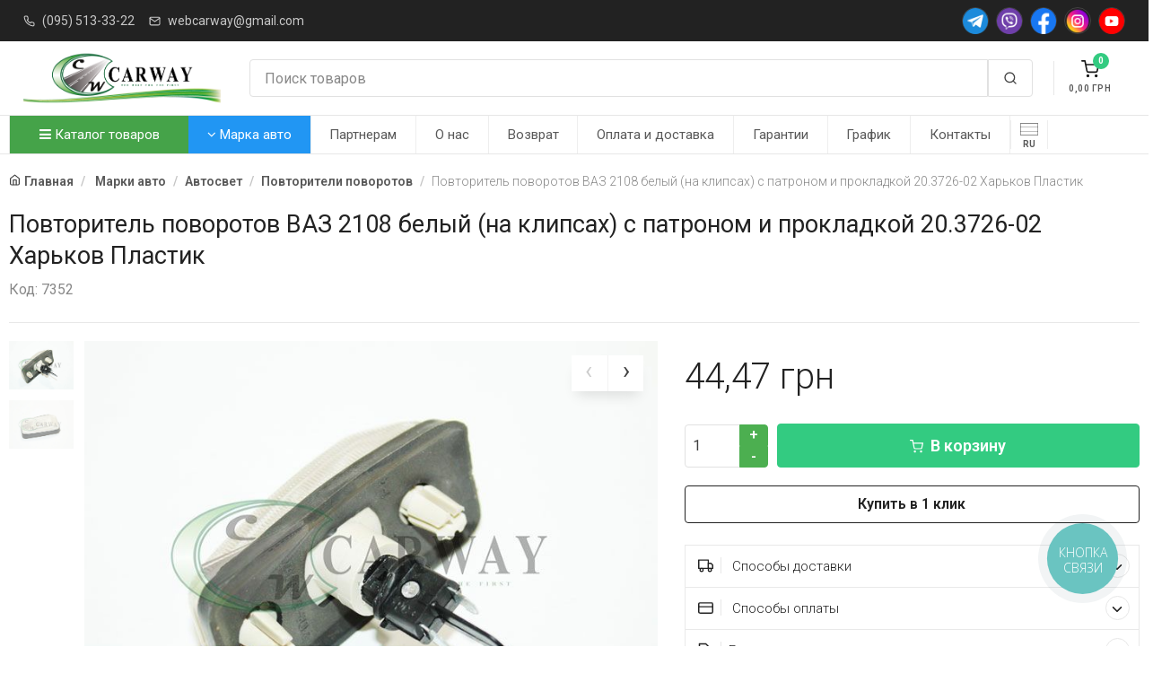

--- FILE ---
content_type: text/html; charset=UTF-8
request_url: https://carway.dp.ua/povtoritel-povorotov-vaz-2108-belyjj-na-klipsakh-s-patronom-i-prokladkojj-20-3726-02-kharkov-plastik/g-7352
body_size: 24421
content:
<!DOCTYPE html><html lang="ru"><head><meta charset="utf-8"><meta name="author" Content="carway.dp.ua"><meta name="google-site-verification" content="RWdMZfSKyI5yKiDQDJTBRnKig9KH-a-hCUHen_JixnA" /> <meta name="p:domain_verify" content="3db093c294d8adffd2d1683c04b2a50e"/><meta name="viewport" content="width=device-width, initial-scale=1" /><title>Повторитель поворотов ВАЗ 2108 белый (на клипсах) с патроном и прокладкой 20.3726-02 Харьков Пластик купить за  45 грн в магазине CarWay. Гарантия и качество бренда Харьков Пластик</title><meta property="og:title" content="Повторитель поворотов ВАЗ 2108 белый (на клипсах) с патроном и прокладкой 20.3726-02 Харьков Пластик купить за  45 грн в магазине CarWay. Гарантия и качество бренда Харьков Пластик" /><meta property="og:type" content="product" /><meta property="og:url" content="https://carway.dp.ua/povtoritel-povorotov-vaz-2108-belyjj-na-klipsakh-s-patronom-i-prokladkojj-20-3726-02-kharkov-plastik/g-7352" /><meta property="og:image" content="https://carway.dp.ua/static/products/images/7352_1.jpg" /><link rel="image_src" href="https://carway.dp.ua/static/products/images/7352_1.jpg" /><meta property="og:site_name" content="Carway" /><meta property="og:description" content="Повторитель поворотов ВАЗ 2108 белый (на клипсах) с патроном и прокладкой 20.3726-02 Харьков Пластик от Харьков Пластик в интернет-магазине Carway.dp.ua по лучшим ценам ☛ Закажите уже сейчас!" /><meta name="description" content="Повторитель поворотов ВАЗ 2108 белый (на клипсах) с патроном и прокладкой 20.3726-02 Харьков Пластик от Харьков Пластик в интернет-магазине Carway.dp.ua по лучшим ценам ☛ Закажите уже сейчас!"><meta name="keywords" content="Повторитель поворотов ВАЗ 2108 белый (на клипсах) с патроном и прокладкой 20.3726-02 Харьков Пластик купить недорого ☛ | Харьков, Днепр, Одесса и вся Украина"><link rel="alternate" href="https://carway.dp.ua/ua/povtoritel-povorotov-vaz-2108-belyjj-na-klipsakh-s-patronom-i-prokladkojj-20-3726-02-kharkov-plastik/g-7352" hreflang="uk" /><link rel="alternate" href="https://carway.dp.ua/povtoritel-povorotov-vaz-2108-belyjj-na-klipsakh-s-patronom-i-prokladkojj-20-3726-02-kharkov-plastik/g-7352" hreflang="x-default" /><meta name = "robots" content = "index, follow" /><link  rel="icon" type="image/x-icon" href="/static/images/favicon.ico?v=2" /><link  rel="shortcut icon" type="image/x-icon" href="/static/images/favicon.ico?v=2" /><link href="https://fonts.googleapis.com/css?family=Roboto:400,800,700,600,300&subset=latin,cyrillic" rel="stylesheet" type="text/css" /><link rel="stylesheet" media="screen" href="/static/vendor/fontawesome/css/font-awesome.min.css" /><link rel="stylesheet" media="screen" href="/static/css/vendor.min.css?v=1.03.22" /><link rel="stylesheet" media="screen" id="main-styles" href="/static/css/theme.min.css?v=1.03.22" /><link rel="stylesheet" media="screen" href="/static/css/customizer.min.css?v=1.03.22" /><script src="/static/js/vendor.min.js?v=1.03.22"></script><script type="text/javascript">var lang_href = "";var G_analitics_code = "G-X11N1XJHXG";</script>
<script async src="https://www.googletagmanager.com/gtag/js?id=G-X11N1XJHXG"></script>
<script>
  window.dataLayer = window.dataLayer || [];
  function gtag(){dataLayer.push(arguments);}
  gtag("js", new Date());

  gtag("config", "G-X11N1XJHXG");
</script>
</head><body><div class="offcanvas offcanvas-reverse" id="offcanvas-account">
            <div class="offcanvas-header d-flex justify-content-between align-items-center">
                <h3 class="offcanvas-title">Вход / Регистрация</h3>
                <button class="close" type="button" data-dismiss="offcanvas" aria-label="Close"><span aria-hidden="true">&times;</span></button>
            </div>
            <div class="offcanvas-body">
                <div class="offcanvas-body-inner">
                    <ul class="nav nav-tabs nav-justified" role="tablist">
                        <li class="nav-item">
                            <a class="nav-link active" href="#signin" data-toggle="tab" role="tab"><i data-feather="log-in"></i>&nbsp;Вход</a>
                        </li>
                        <li class="nav-item">
                            <a class="nav-link" href="#signup" data-toggle="tab" role="tab">Регистрация</a>
                        </li>
                    </ul>
                    <div class="tab-content pt-1">
                        <div class="tab-pane fade show active" id="signin" role="tabpanel">
                            <form class="needs-validation" novalidate>
                                <div class="form-group">
                                    <label class="sr-only" for="signin-email">Email</label>
                                    <div class="input-group">
                                        <div class="input-group-prepend">
                                            <span class="input-group-text" id="signin-email-icon"><i data-feather="mail"></i></span>
                                        </div>
                                        <input class="form-control" type="email" id="signin-email" placeholder="Email" aria-label="Email" aria-describedby="signin-email-icon" required />
                                        <div class="invalid-feedback">Please provide email address.</div>
                                    </div>
                                </div>
                                <div class="form-group">
                                    <label class="sr-only" for="signin-password">Password</label>
                                    <div class="input-group">
                                        <div class="input-group-prepend">
                                            <span class="input-group-text" id="signin-password-icon"><i data-feather="lock"></i></span>
                                        </div>
                                        <input class="form-control" type="password" id="signin-password" placeholder="Password" aria-label="Password" aria-describedby="signin-password-icon" required />
                                        <div class="invalid-feedback">Please enter a password.</div>
                                    </div>
                                </div>
                                <div class="custom-control custom-checkbox mb-3">
                                    <input class="custom-control-input" type="checkbox" id="remember-me" checked />
                                    <label class="custom-control-label" for="remember-me">Remember me</label>
                                </div>
                                <button class="btn btn-primary btn-block" type="submit">Sign In</button>
                            </form>
                        </div>
                        <div class="tab-pane fade" id="signup" role="tabpanel">
                            <form class="needs-validation" novalidate>
                                <div class="form-group">
                                    <label class="sr-only" for="signup-name">Full name</label>
                                    <input class="form-control" type="text" id="signup-name" placeholder="Full name" aria-label="Full name" required />
                                    <div class="invalid-feedback">Please enter your full name.</div>
                                </div>
                                <div class="form-group">
                                    <label class="sr-only" for="signup-email">Email address</label>
                                    <input class="form-control" type="email" id="signup-email" placeholder="Email address" aria-label="Email address" required />
                                    <div class="invalid-feedback">Please provide a valid email address.</div>
                                </div>
                                <div class="form-group">
                                    <label class="sr-only" for="signup-password">Password</label>
                                    <input class="form-control" type="password" id="signup-password" placeholder="Password" aria-label="Password" required />
                                    <div class="invalid-feedback">Please enter a password.</div>
                                </div>
                                <div class="form-group">
                                    <label class="sr-only" for="signup-password-confirm">Confirm password</label>
                                    <input class="form-control" type="password" id="signup-password-confirm" placeholder="Confirm password" aria-label="Confirm password" required />
                                    <div class="invalid-feedback">Please confirm password.</div>
                                </div>
                                <button class="btn btn-primary btn-block" type="submit">Sign Up</button>
                            </form>
                        </div>
                    </div>
                    <div class="d-flex align-items-center pt-5">
                        <hr class="w-100" />
                        <div class="px-3 w-100 text-nowrap font-weight-semibold">Or sign in via</div>
                        <hr class="w-100" />
                    </div>
                    <div class="text-center pt-4">
                        <a class="social-btn sb-facebook mx-2 mb-3" href="#" data-toggle="tooltip" title="Facebook"><i class="flaticon-facebook"></i></a>
                        <a class="social-btn sb-google-plus mx-2 mb-3" href="#" data-toggle="tooltip" title="Google"><i class="flaticon-google-plus"></i></a>
                        <a class="social-btn sb-twitter mx-2 mb-3" href="#" data-toggle="tooltip" title="Twitter"><i class="flaticon-twitter"></i></a>
                    </div>
                </div>
            </div>
        </div><div class="offcanvas offcanvas-reverse" id="offcanvas-cart"><div class="offcanvas-header d-flex justify-content-between align-items-center"><h3 class="offcanvas-title">Корзина</h3><button class="close" type="button" data-dismiss="offcanvas" aria-label="Close"><span aria-hidden="true">&times;</span></button></div><div class="offcanvas-body"><div class="offcanvas-body-inner"><h6 class="mb-7 text-center">Ваша корзина пуста 😞</h6><button class="btn btn-block btn-dark" type="button" data-dismiss="offcanvas" aria-label="Close">Продолжить покупки</button></div></div></div><div class="navbar bg-dark py-2 px-0"><div class="container px-3"><ul class="list-inline mb-0 d-none d-lg-inline-block"><li class="list-inline-item opacity-75 mr-2"><i class="text-light mr-2" data-feather="phone" style="width: 13px; height: 13px;"></i><a class="text-light font-size-sm py-1 pl-0 pr-2" href="tel:+380955133322">(095) 513-33-22</a></li><li class="list-inline-item opacity-75 mr-2"><i class="text-light mr-2" data-feather="mail" style="width: 13px; height: 13px;"></i><a class="text-light font-size-sm py-1 pl-0 pr-2" href="mailto:webcarway@gmail.com">webcarway@gmail.com</a></li></ul><div class="dropdown d-inline-block d-lg-none mobile-top-h-m"><a class="dropdown-toggle text-light opacity-75 font-size-sm py-1" href="#" data-toggle="dropdown">Полезная информация</a><div class="dropdown-menu"><a class="dropdown-item" href="/a/partnership">Партнерам</a><a class="dropdown-item" href="/a/about">О нас</a><a class="dropdown-item" href="/a/obmen">Возврат</a><a class="dropdown-item" href="/a/oplata-i-dostavka">Оплата и доставка</a><a class="dropdown-item" href="/a/garantii">Гарантии</a><a class="dropdown-item" href="/a/schedule">График</a><a class="dropdown-item" href="/a/contacts">Контакты</a><div class="dropdown-divider"></div><a class="dropdown-item" href="tel:+380955133322"><i class="mr-2" data-feather="phone" style="width: 13px; height: 13px;"></i>(095) 513-33-22</a><a class="dropdown-item" href="webcarway@gmail.com"><i class="mr-2" data-feather="mail" style="width: 13px; height: 13px;"></i>webcarway@gmail.com</a></div></div><div class="d-flex flex-nowrap social-header-btns"><a class="social-btn sb-telegram sb-light sb-sm ml-2" href="https://t.me/carway"><img src="/static/images/icons/telegram.png"></a><a class="social-btn sb-viber sb-light sb-sm ml-2" href="viber://contact?number=380965133322"><img src="/static/images/icons/viber.png"></a><a class="social-btn sb-facebook sb-light sb-sm ml-2" href="https://facebook.com/carway.dp/"><img src="/static/images/icons/facebook.png"></a><a class="social-btn sb-instagram sb-light sb-sm ml-2" href="https://instagram.com/carway.dp.ua/"><img src="/static/images/icons/instagram.png"></a><a class="social-btn sb-youtube sb-light sb-sm ml-2" href="https://www.youtube.com/channel/UClXoQNJOp8jCbhwQ5y3q3WA"><img src="/static/images/icons/youtube.png?v=1"></a></div></div></div><header class="navbar navbar-expand-lg navbar-light bg-light px-0"><div class="container flex-sm-nowrap px-3"><div class="navbar-toggler navbar-btn collapsed bg-0 border-left-0 my-3 menu-btn-mb" data-toggle="collapse" data-target="#menu"><i class="mx-auto mb-2" data-feather="menu"></i><span>Меню</span></div><a class="navbar-brand mr-0 mr-sm-4 logo-header" href="/"><img src="/static/images/logo.png" alt="Carway - Запчасти на авто в Украине" /></a><div class="navbar-btns d-flex position-relative order-sm-3"><a class="navbar-btn bg-0 my-3" href="#offcanvas-cart" data-toggle="offcanvas"><span class="d-block position-relative"><span class="navbar-btn-badge bg-success text-light" id="ShoppingCartCnt">0</span>
		<i class="mx-auto mb-1" data-feather="shopping-cart"></i><span id="ShoppingCartSumma">0,00</span> <span class="currency"></span></span></a></div><div class="flex-grow-1 pb-3 pt-sm-3 my-1 px-sm-2 pr-lg-4 order-sm-2"><div class="input-group flex-nowrap"><input class="form-control rounded-left" type="text" id="carway-search-input" placeholder="Поиск товаров" value=""/><div class="input-group-prepend"><span class="input-group-text rounded-right" id="search-submin-btn"><i data-feather="search"></i></span></div></div></div></div></header><div class="navbar navbar-expand-lg navbar-light bg-light px-0"><div class="container" style="padding: 0;"><div class="collapse navbar-collapse" id="menu"><ul class="navbar-nav"><li class="nav-item dropdown dropdown-more catalog-menu-btn"><a class="nav-link dropdown-toggle catalog-menu-a" href="#" data-toggle="dropdown"><i class="fa fa-bars"></i> Каталог товаров</a><ul class="dropdown-menu"><li class="dropdown"><a class="dropdown-item dropdown-toggle" href="/avtozapchasti" data-toggle="dropdown">Автозапчасти</a><ul class="dropdown-menu"><li class="dropdown"><a class="dropdown-item dropdown-toggle" href="/vykhlopnaja-sistema" data-toggle="dropdown">Выхлопная система</a><ul class="dropdown-menu"><li><a class="dropdown-item" href="/vypusknye-kollektory">Выпускные коллекторы</a></li><li class="dropdown-divider"></li><li><a class="dropdown-item" href="/glushiteli">Глушители</a></li><li class="dropdown-divider"></li><li><a class="dropdown-item" href="/gofry-dlja-vykhlopnykh-sistem">Гофры для выхлопных систем</a></li><li class="dropdown-divider"></li><li><a class="dropdown-item" href="/komplektujushhie-sistemy-vypuska-otrabotavshikh-gazov">Комплектующие системы выпуска отработавших газов</a></li><li class="dropdown-divider"></li><li><a class="dropdown-item" href="/krepezhi-ehlementov-vykhlopnojj-sistemy">Крепежи элементов выхлопной системы</a></li><li class="dropdown-divider"></li><li><a class="dropdown-item" href="/nasadki-i-nakonechniki-na-glushitel">Насадки и наконечники на глушитель</a></li><li class="dropdown-divider"></li><li><a class="dropdown-item" href="/plamegasiteli">Пламегасители</a></li><li class="dropdown-divider"></li><li><a class="dropdown-item" href="/priemnye-truby-glushitelja">Приемные трубы глушителя</a></li><li class="dropdown-divider"></li><li><a class="dropdown-item" href="/rezonatory">Резонаторы</a></li><li class="dropdown-divider"></li></ul></li><li class="dropdown-divider"></li><li class="dropdown"><a class="dropdown-item dropdown-toggle" href="/detali-dvigatelja" data-toggle="dropdown">Детали двигателя</a><ul class="dropdown-menu"><li class="dropdown"><a class="dropdown-item dropdown-toggle" href="/gazoraspredelitelnyjj-mekhanizm" data-toggle="dropdown">Газораспределительный механизм</a><ul class="dropdown-menu"><li><a class="dropdown-item" href="/gidrokompensatory">Гидрокомпенсаторы</a></li><li class="dropdown-divider"></li><li><a class="dropdown-item" href="/klapany-osi-koromysla">Клапаны, оси, коромысла</a></li><li class="dropdown-divider"></li><li><a class="dropdown-item" href="/raspredelitelnyjj-val-shesterni-raspredelitelnogo">Распределительный вал, шестерни распределительного</a></li><li class="dropdown-divider"></li><li><a class="dropdown-item" href="/remni-cepi">Ремни, цепи</a></li><li class="dropdown-divider"></li></ul></li><li class="dropdown-divider"></li><li class="dropdown"><a class="dropdown-item dropdown-toggle" href="/krivoshipno-shatunnyjj-mekhanizm" data-toggle="dropdown">Кривошипно-шатунный механизм</a><ul class="dropdown-menu"><li><a class="dropdown-item" href="/vkladyshi">Вкладыши</a></li><li class="dropdown-divider"></li><li><a class="dropdown-item" href="/gilzy-dvigatelja">Гильзы двигателя</a></li><li class="dropdown-divider"></li><li><a class="dropdown-item" href="/golovki-bloka-cilindrov">Головки блока цилиндров</a></li><li class="dropdown-divider"></li><li><a class="dropdown-item" href="/kolenchatyjj-val-shesterni-kolenchatogo-vala">Коленчатый вал, шестерни коленчатого вала</a></li><li class="dropdown-divider"></li><li><a class="dropdown-item" href="/makhoviki">Маховики</a></li><li class="dropdown-divider"></li><li><a class="dropdown-item" href="/porshnevye-kolca">Поршневые кольца</a></li><li class="dropdown-divider"></li><li><a class="dropdown-item" href="/porshnevye-palcy">Поршневые пальцы</a></li><li class="dropdown-divider"></li><li><a class="dropdown-item" href="/porshni">Поршни</a></li><li class="dropdown-divider"></li><li><a class="dropdown-item" href="/shatuny">Шатуны</a></li><li class="dropdown-divider"></li></ul></li><li class="dropdown-divider"></li><li><a class="dropdown-item" href="/podushki-dvigatelja">Подушки двигателя</a></li><li class="dropdown-divider"></li><li><a class="dropdown-item" href="/prokladki">Прокладки</a></li><li class="dropdown-divider"></li><li><a class="dropdown-item" href="/remni">Ремни приводные</a></li><li class="dropdown-divider"></li><li><a class="dropdown-item" href="/roliki-67">Ролики ГРМ и Натяжители</a></li><li class="dropdown-divider"></li><li><a class="dropdown-item" href="/salniki">Сальники</a></li><li class="dropdown-divider"></li></ul></li><li class="dropdown-divider"></li><li class="dropdown"><a class="dropdown-item dropdown-toggle" href="/detali-mostov-i-privoda-transmissii" data-toggle="dropdown">Детали мостов и привода трансмиссии</a><ul class="dropdown-menu"><li><a class="dropdown-item" href="/kardannye-valy">Карданные валы</a></li><li class="dropdown-divider"></li><li><a class="dropdown-item" href="/sharniry-ravnykh-uglovykh-skorostejj-privodnye-valy">Шарниры равных угловых скоростей, приводные валы</a></li><li class="dropdown-divider"></li></ul></li><li class="dropdown-divider"></li><li class="dropdown"><a class="dropdown-item dropdown-toggle" href="/detali-transmissii" data-toggle="dropdown">Детали трансмиссии</a><ul class="dropdown-menu"><li><a class="dropdown-item" href="/elementy-mekhanizma-sceplenija">Элементы механизма сцепления</a></li><li class="dropdown-divider"></li></ul></li><li class="dropdown-divider"></li><li class="dropdown"><a class="dropdown-item dropdown-toggle" href="/detali-khodovojj" data-toggle="dropdown">Детали ходовой</a><ul class="dropdown-menu"><li><a class="dropdown-item" href="/amortizatory-stojjki-podushki-stoek">Амортизаторы, стойки, подушки стоек</a></li><li class="dropdown-divider"></li><li><a class="dropdown-item" href="/balki-perednejj-i-zadnejj-podveski">Балки передней и задней подвески</a></li><li class="dropdown-divider"></li><li><a class="dropdown-item" href="/vtulki-91">Втулки</a></li><li class="dropdown-divider"></li><li><a class="dropdown-item" href="/pnevmoressory-pnevmopodushki">Пневморессоры, пневмоподушки</a></li><li class="dropdown-divider"></li><li><a class="dropdown-item" href="/povorotnye-kulaki">Поворотные кулаки</a></li><li class="dropdown-divider"></li><li><a class="dropdown-item" href="/podshipniki-dlja-transporta">Подшипники для транспорта</a></li><li class="dropdown-divider"></li><li><a class="dropdown-item" href="/pruzhiny-ressory-dlja-tekhniki">Пружины, рессоры для техники</a></li><li class="dropdown-divider"></li><li><a class="dropdown-item" href="/pylniki-otbojjniki">Пыльники, отбойники</a></li><li class="dropdown-divider"></li><li><a class="dropdown-item" href="/rychagi-tjagi">Рычаги, тяги</a></li><li class="dropdown-divider"></li><li><a class="dropdown-item" href="/sajjlentbloki-211">Сайлентблоки</a></li><li class="dropdown-divider"></li><li><a class="dropdown-item" href="/stabilizatory-tjagi-stabilizatora-stojjki-stabiliz">Стабилизаторы, тяги стабилизатора, стойки стабилиз</a></li><li class="dropdown-divider"></li><li><a class="dropdown-item" href="/stupicy">Ступицы</a></li><li class="dropdown-divider"></li><li><a class="dropdown-item" href="/sharovye-opory">Шаровые опоры</a></li><li class="dropdown-divider"></li></ul></li><li class="dropdown-divider"></li><li class="dropdown"><a class="dropdown-item dropdown-toggle" href="/organy-upravlenija" data-toggle="dropdown">Органы управления</a><ul class="dropdown-menu"><li><a class="dropdown-item" href="/gidrousilitel-rulja-i-komplektujushhie">Гидроусилитель руля и комплектующие</a></li><li class="dropdown-divider"></li><li><a class="dropdown-item" href="/nakonechniki-rulevykh-tjag">Наконечники рулевых тяг</a></li><li class="dropdown-divider"></li><li><a class="dropdown-item" href="/rulevojj-mekhanizm">Рулевой механизм</a></li><li class="dropdown-divider"></li><li><a class="dropdown-item" href="/roliki-84">Рулевые тяги</a></li><li class="dropdown-divider"></li></ul></li><li class="dropdown-divider"></li><li><a class="dropdown-item" href="/remkomplekty-avtomobilnye">Ремкомплекты автомобильные</a></li><li class="dropdown-divider"></li><li class="dropdown"><a class="dropdown-item dropdown-toggle" href="/sistema-zazhiganija-dvigatelja" data-toggle="dropdown">Система зажигания двигателя</a><ul class="dropdown-menu"><li><a class="dropdown-item" href="/zamki-zazhiganija-i-kljuchi">Замки зажигания и ключи</a></li><li class="dropdown-divider"></li><li><a class="dropdown-item" href="/katushki-zazhiganija-moduli-zazhiganija">Катушки зажигания, модули зажигания</a></li><li class="dropdown-divider"></li><li><a class="dropdown-item" href="/provoda-zazhiganija">Провода зажигания</a></li><li class="dropdown-divider"></li><li><a class="dropdown-item" href="/svechi-nakalivanija-i-zazhiganija">Свечи накаливания и зажигания</a></li><li class="dropdown-divider"></li><li><a class="dropdown-item" href="/tramblery-avtomobilnye">Трамблеры автомобильные</a></li><li class="dropdown-divider"></li></ul></li><li class="dropdown-divider"></li><li class="dropdown"><a class="dropdown-item dropdown-toggle" href="/termostaty-i-komplektujushhie-sistemy-okhlazhdenija-7" data-toggle="dropdown">Система отопления и вентиляции</a><ul class="dropdown-menu"><li><a class="dropdown-item" href="/komplektujushhie-sistemy-otoplenija">Комплектующие системы отопления</a></li><li class="dropdown-divider"></li></ul></li><li class="dropdown-divider"></li><li class="dropdown"><a class="dropdown-item dropdown-toggle" href="/sistema-okhlazhdenija" data-toggle="dropdown">Система охлаждения</a><ul class="dropdown-menu"><li><a class="dropdown-item" href="/avtomobilnye-vodjanye-nasosy">Автомобильные водяные насосы</a></li><li class="dropdown-divider"></li><li><a class="dropdown-item" href="/kondicionery-otopiteli-komplektujushhie">Автомобильные диффузоры и вентиляторы</a></li><li class="dropdown-divider"></li><li><a class="dropdown-item" href="/termostaty-i-komplektujushhie-sistemy-okhlazhdenija">Бачки радиатора</a></li><li class="dropdown-divider"></li><li><a class="dropdown-item" href="/radiatory-avtomobilnye">Радиаторы автомобильные</a></li><li class="dropdown-divider"></li><li><a class="dropdown-item" href="/termostaty-i-komplektujushhie-sistemy-okhlazhdenija">Термостаты и комплектующие системы охлаждения</a></li><li class="dropdown-divider"></li></ul></li><li class="dropdown-divider"></li><li class="dropdown"><a class="dropdown-item dropdown-toggle" href="/sistema-smazki-dvigatelja" data-toggle="dropdown">Система смазки двигателя</a><ul class="dropdown-menu"><li><a class="dropdown-item" href="/avtomobilnye-diffuzory-i-ventiljatory">Автомобильные маслянные насосы</a></li><li class="dropdown-divider"></li></ul></li><li class="dropdown-divider"></li><li class="dropdown"><a class="dropdown-item dropdown-toggle" href="/sistemy-pitanija-avtomobilja" data-toggle="dropdown">Системы питания автомобиля</a><ul class="dropdown-menu"><li><a class="dropdown-item" href="/avtomobilnye-toplivnye-nasosy">Автомобильные топливные насосы</a></li><li class="dropdown-divider"></li><li><a class="dropdown-item" href="/drosselnye-zaslonki">Дроссельные заслонки</a></li><li class="dropdown-divider"></li><li><a class="dropdown-item" href="/karbjuratory-i-komplektujushhie">Карбюраторы и комплектующие</a></li><li class="dropdown-divider"></li><li><a class="dropdown-item" href="/komplektujushhie-sistemy-pitanija">Комплектующие системы питания</a></li><li class="dropdown-divider"></li><li><a class="dropdown-item" href="/remni-grm">Топливные трубки, шланги, магистрали и рампы</a></li><li class="dropdown-divider"></li><li><a class="dropdown-item" href="/toplivnye-masljanye-baki">Топливные, масляные баки</a></li><li class="dropdown-divider"></li><li><a class="dropdown-item" href="/forsunki-i-komplektujushhie">Форсунки и комплектующие</a></li><li class="dropdown-divider"></li></ul></li><li class="dropdown-divider"></li><li class="dropdown"><a class="dropdown-item dropdown-toggle" href="/tormoznaja-sistema" data-toggle="dropdown">Тормозная система</a><ul class="dropdown-menu"><li><a class="dropdown-item" href="/komplektujushhie-tormoznojj-sistemy">Комплектующие тормозной системы</a></li><li class="dropdown-divider"></li><li><a class="dropdown-item" href="/tormoznye-barabany">Тормозные барабаны</a></li><li class="dropdown-divider"></li><li><a class="dropdown-item" href="/tormoznye-diski">Тормозные диски</a></li><li class="dropdown-divider"></li><li><a class="dropdown-item" href="/tormoznye-kolodki">Тормозные колодки</a></li><li class="dropdown-divider"></li><li><a class="dropdown-item" href="/detali-dlja-avtokondicionerov">Тормозные суппорта и комплектующие</a></li><li class="dropdown-divider"></li><li><a class="dropdown-item" href="/tormoznye-cilindry">Тормозные цилиндры</a></li><li class="dropdown-divider"></li><li><a class="dropdown-item" href="/radiatory-avtomobilnye">Тормозные шланги и трубки</a></li><li class="dropdown-divider"></li><li><a class="dropdown-item" href="/usiliteli-tormozov">Усилители тормозов</a></li><li class="dropdown-divider"></li></ul></li><li class="dropdown-divider"></li></ul></li><li class="dropdown-divider"></li><li class="dropdown"><a class="dropdown-item dropdown-toggle" href="/avtoinstrument-i-oborudovanie" data-toggle="dropdown">Автоинструмент и оборудование</a><ul class="dropdown-menu"><li><a class="dropdown-item" href="/avtomobilnye-nasosy-kompressory-i-manometry">Автомобильные насосы, компрессоры и манометры</a></li><li class="dropdown-divider"></li><li><a class="dropdown-item" href="/vorotki-treshhotki">Воротки, трещотки</a></li><li class="dropdown-divider"></li><li class="dropdown"><a class="dropdown-item dropdown-toggle" href="/domkraty-podstavki-avtomobilnye" data-toggle="dropdown">Домкраты, подставки автомобильные</a><ul class="dropdown-menu"><li><a class="dropdown-item" href="/domkraty-gidravlicheskie">Домкраты гидравлические</a></li><li class="dropdown-divider"></li><li><a class="dropdown-item" href="/domkraty-mekhanicheskie">Домкраты механические</a></li><li class="dropdown-divider"></li></ul></li><li class="dropdown-divider"></li><li><a class="dropdown-item" href="/kljuchi-balonnye">Ключи балонные</a></li><li class="dropdown-divider"></li><li><a class="dropdown-item" href="/kljuchi-rozhkovye">Ключи рожковые</a></li><li class="dropdown-divider"></li><li><a class="dropdown-item" href="/otvertki">Отвертки</a></li><li class="dropdown-divider"></li><li><a class="dropdown-item" href="/torcevye-golovki-i-kljuchi">Торцевые головки и ключи</a></li><li class="dropdown-divider"></li><li><a class="dropdown-item" href="/shpricy-masljannye">Шприцы маслянные</a></li><li class="dropdown-divider"></li></ul></li><li class="dropdown-divider"></li><li class="dropdown"><a class="dropdown-item dropdown-toggle" href="/avtomobilnye-prinadlezhnosti-raskhodniki" data-toggle="dropdown">Автомобильные принадлежности и аксессуары</a><ul class="dropdown-menu"><li><a class="dropdown-item" href="/avtoaksessuary-obshhee">Автоаксессуары, общее</a></li><li class="dropdown-divider"></li><li><a class="dropdown-item" href="/avtomobilnye-antenny">Автомобильные антенны</a></li><li class="dropdown-divider"></li><li><a class="dropdown-item" href="/avtomobilnye-ventiljatory">Автомобильные вентиляторы</a></li><li class="dropdown-divider"></li><li><a class="dropdown-item" href="/avtomobilnye-plenki-tonirovka">Автомобильные пленки (Тонировка)</a></li><li class="dropdown-divider"></li><li><a class="dropdown-item" href="/avtomobilnye-pusko-zarjadnye-ustrojjstva">Автомобильные пуско-зарядные устройства</a></li><li class="dropdown-divider"></li><li><a class="dropdown-item" href="/aksessuary-dlja-kuzova-avtomobilja">Аксессуары для кузова автомобиля</a></li><li class="dropdown-divider"></li><li><a class="dropdown-item" href="/aksessuary-salona-avtomobilja">Аксессуары салона автомобиля</a></li><li class="dropdown-divider"></li><li><a class="dropdown-item" href="/aromatizatory-avtomobilnye">Ароматизаторы автомобильные</a></li><li class="dropdown-divider"></li><li><a class="dropdown-item" href="/bagazhniki-i-kreplenija-na-kryshu">Багажники и крепления на крышу</a></li><li class="dropdown-divider"></li><li><a class="dropdown-item" href="/deflektory-avtomobilnye">Дефлекторы автомобильные</a></li><li class="dropdown-divider"></li><li><a class="dropdown-item" href="/kovriki-avtomobilnye">Коврики автомобильные</a></li><li class="dropdown-divider"></li><li><a class="dropdown-item" href="/kolpaki-dlja-diskov">Колпаки для дисков</a></li><li class="dropdown-divider"></li><li><a class="dropdown-item" href="/materialy-dlja-remonta-i-vosstanovlenija-shin">Материалы для ремонта и восстановления шин</a></li><li class="dropdown-divider"></li><li><a class="dropdown-item" href="/materialy-dlja-shumo-i-vibroizoljacii-12123207">Материалы для шумо и виброизоляции</a></li><li class="dropdown-divider"></li><li><a class="dropdown-item" href="/ognetushiteli">Огнетушители</a></li><li class="dropdown-divider"></li><li><a class="dropdown-item" href="/elektroizoljacionnye-truby">Провода прикуривателя</a></li><li class="dropdown-divider"></li><li><a class="dropdown-item" href="/kljuchi-avtomobilnye">Салфетки и губки</a></li><li class="dropdown-divider"></li><li><a class="dropdown-item" href="/chekhly-i-ruchki-rulja">Чехлы и ручки руля</a></li><li class="dropdown-divider"></li></ul></li><li class="dropdown-divider"></li><li class="dropdown"><a class="dropdown-item dropdown-toggle" href="/avtomobilnye-filtry" data-toggle="dropdown">Автомобильные фильтры</a><ul class="dropdown-menu"><li><a class="dropdown-item" href="/filtry-vozdushnye">Фильтры воздушные</a></li><li class="dropdown-divider"></li><li><a class="dropdown-item" href="/filtry-masljanye">Фильтры масляные</a></li><li class="dropdown-divider"></li><li><a class="dropdown-item" href="/filtry-salona">Фильтры салона</a></li><li class="dropdown-divider"></li><li><a class="dropdown-item" href="/filtry-toplivnye">Фильтры топливные</a></li><li class="dropdown-divider"></li></ul></li><li class="dropdown-divider"></li><li class="dropdown"><a class="dropdown-item dropdown-toggle" href="/svetovye-pribory-transporta" data-toggle="dropdown">Автосвет</a><ul class="dropdown-menu"><li><a class="dropdown-item" href="/avtomobilnye-perednie-fary">Автомобильные передние фары</a></li><li class="dropdown-divider"></li><li><a class="dropdown-item" href="/poluosi">Дополнительные, противотуманные фары</a></li><li class="dropdown-divider"></li><li><a class="dropdown-item" href="/zadnie-fonari-fonari-vidimosti">Задние фонари, фонари видимости</a></li><li class="dropdown-divider"></li><li class="dropdown"><a class="dropdown-item dropdown-toggle" href="/lampochki-dlja-svetovykh-priborov-avtomobilja" data-toggle="dropdown">Лампочки для световых приборов автомобиля</a><ul class="dropdown-menu"><li><a class="dropdown-item" href="/patrony-dlja-lamp">Патроны для ламп</a></li><li class="dropdown-divider"></li></ul></li><li class="dropdown-divider"></li><li><a class="dropdown-item" href="/otrazhateli-korpusa-far-i-fonarejj">Отражатели, корпуса фар и фонарей</a></li><li class="dropdown-divider"></li><li><a class="dropdown-item" href="/podveska">Плафоны внутреннего освещения</a></li><li class="dropdown-divider"></li><li><a class="dropdown-item" href="/povtoriteli-povorotov">Повторители поворотов</a></li><li class="dropdown-divider"></li><li><a class="dropdown-item" href="/stekla-far-i-fonarejj">Стекла фар и фонарей</a></li><li class="dropdown-divider"></li></ul></li><li class="dropdown-divider"></li><li class="dropdown"><a class="dropdown-item dropdown-toggle" href="/avtokhimija-avtokosmetika-i-avtomasla-zhidkosti" data-toggle="dropdown">Автохимия, автокосметика и автомасла, жидкости</a><ul class="dropdown-menu"><li><a class="dropdown-item" href="/avtomobilnye-kraski-laki-i-gruntovki">Автомобильные краски, лаки и грунтовки</a></li><li class="dropdown-divider"></li><li><a class="dropdown-item" href="/drugojj-avtoinstrument">Автомобильные универсальные смазки</a></li><li class="dropdown-divider"></li><li><a class="dropdown-item" href="/cepi-i-zapchasti">Автошампуни</a></li><li class="dropdown-divider"></li><li><a class="dropdown-item" href="/antikorrozionnaja-zashhita">Антикоррозионная защита</a></li><li class="dropdown-divider"></li><li><a class="dropdown-item" href="/germetiki-klejj">Герметики, клей</a></li><li class="dropdown-divider"></li><li><a class="dropdown-item" href="/zhidkosti-dlja-stekloochistitelja">Жидкости для стеклоочистителя</a></li><li class="dropdown-divider"></li><li><a class="dropdown-item" href="/maljarnye-lenty-skotch-14201627">Малярные ленты, скотч</a></li><li class="dropdown-divider"></li><li><a class="dropdown-item" href="/maljarnaja-gruppa">Моторные масла</a></li><li class="dropdown-divider"></li><li><a class="dropdown-item" href="/tekh-zhidkosti">Охлаждающие жидкости</a></li><li class="dropdown-divider"></li><li><a class="dropdown-item" href="/ochistiteli-dlja-avtomobilja">Очистители для автомобиля</a></li><li class="dropdown-divider"></li><li><a class="dropdown-item" href="/pasta-almaznaja">Паста алмазная</a></li><li class="dropdown-divider"></li><li><a class="dropdown-item" href="/poliroli">Полироли</a></li><li class="dropdown-divider"></li><li><a class="dropdown-item" href="/pedali-avtomobilnye">Присадки в масла</a></li><li class="dropdown-divider"></li><li><a class="dropdown-item" href="/porshnevye-gruppy">Промивочные жидкости</a></li><li class="dropdown-divider"></li><li><a class="dropdown-item" href="/komplektujushhie">Растворители, очистители</a></li><li class="dropdown-divider"></li><li><a class="dropdown-item" href="/avtozerkala-salonnye-i-komplektujushhie">Средства от запотевания и размораживатели стекла</a></li><li class="dropdown-divider"></li><li><a class="dropdown-item" href="/avtomasla-smazki-i-zhidkosti">Тормозные жидкости</a></li><li class="dropdown-divider"></li><li><a class="dropdown-item" href="/transmissionnye-i-gidravlicheskie-masla">Трансмиссионные и гидравлические масла</a></li><li class="dropdown-divider"></li><li><a class="dropdown-item" href="/khimicheskie-sredstva-dlja-dvigatelja">Химические средства для двигателя</a></li><li class="dropdown-divider"></li><li><a class="dropdown-item" href="/shpaklevki">Шпаклевки</a></li><li class="dropdown-divider"></li></ul></li><li class="dropdown-divider"></li><li class="dropdown"><a class="dropdown-item dropdown-toggle" href="/detali-salona-avtomobilja" data-toggle="dropdown">Детали салона автомобиля</a><ul class="dropdown-menu"><li><a class="dropdown-item" href="/obshivki-dverejj-bagazhnika-potolkov-nakladki-salona">Обшивки дверей, багажника, потолков, накладки салона</a></li><li class="dropdown-divider"></li><li><a class="dropdown-item" href="/pistony-zaglushki-krepezhnye-ehlementy">Пистоны, заглушки, крепежные элементы</a></li><li class="dropdown-divider"></li><li><a class="dropdown-item" href="/korobki-perekljuchenija-peredach-kpp">Ремни и подушки безопасности</a></li><li class="dropdown-divider"></li><li><a class="dropdown-item" href="/ruli">Рули</a></li><li class="dropdown-divider"></li><li><a class="dropdown-item" href="/sidenja-avtomobilnye">Сиденья автомобильные</a></li><li class="dropdown-divider"></li><li><a class="dropdown-item" href="/solncezashhitnye-kozyrki-dlja-salona-avtomobilja">Солнцезащитные козырьки для салона автомобиля</a></li><li class="dropdown-divider"></li></ul></li><li class="dropdown-divider"></li><li><a class="dropdown-item" href="/drugojj-tovar">Другой товар</a></li><li class="dropdown-divider"></li><li class="dropdown"><a class="dropdown-item dropdown-toggle" href="/bolty-gajjki-skoby-klipsy-shajjby-vtulki-i-t-d" data-toggle="dropdown">Крепеж</a><ul class="dropdown-menu"><li><a class="dropdown-item" href="/bolty">Болты</a></li><li class="dropdown-divider"></li><li><a class="dropdown-item" href="/vtulki-135">Втулки</a></li><li class="dropdown-divider"></li><li><a class="dropdown-item" href="/gajjki">Гайки</a></li><li class="dropdown-divider"></li><li><a class="dropdown-item" href="/raznoe">Разное</a></li><li class="dropdown-divider"></li><li><a class="dropdown-item" href="/khomuty-zazhimy">Хомуты, зажимы</a></li><li class="dropdown-divider"></li><li><a class="dropdown-item" href="/shajjby">Шайбы</a></li><li class="dropdown-divider"></li></ul></li><li class="dropdown-divider"></li><li class="dropdown"><a class="dropdown-item dropdown-toggle" href="/kuzovnye-zapchasti" data-toggle="dropdown">Кузовные запчасти</a><ul class="dropdown-menu"><li><a class="dropdown-item" href="/avtozerkala-i-komplektujushhie">Автозеркала и комплектующие</a></li><li class="dropdown-divider"></li><li><a class="dropdown-item" href="/avtomobilnye-reshetki-na-bampery-i-radiatory">Автомобильные решетки на бамперы и радиаторы</a></li><li class="dropdown-divider"></li><li><a class="dropdown-item" href="/amortizatory-kapota-bagazhnika">Амортизаторы капота, багажника</a></li><li class="dropdown-divider"></li><li><a class="dropdown-item" href="/bampery">Бамперы</a></li><li class="dropdown-divider"></li><li><a class="dropdown-item" href="/ucenka">Бачки, баки, емкости</a></li><li class="dropdown-divider"></li><li><a class="dropdown-item" href="/bryzgoviki">Брызговики</a></li><li class="dropdown-divider"></li><li><a class="dropdown-item" href="/dveri">Двери</a></li><li class="dropdown-divider"></li><li><a class="dropdown-item" href="/komplektujushhie-sistemy-zazhiganija">Дверные ручки</a></li><li class="dropdown-divider"></li><li><a class="dropdown-item" href="/zamki-i-kljuchi">Замки и ключи</a></li><li class="dropdown-divider"></li><li><a class="dropdown-item" href="/zashhita-kartera-poddona-kpp">Защита картера, поддона, КПП</a></li><li class="dropdown-divider"></li><li><a class="dropdown-item" href="/kapoty">Капоты</a></li><li class="dropdown-divider"></li><li><a class="dropdown-item" href="/remni-generatora">Комплектуючие системы стеклоочистителя</a></li><li class="dropdown-divider"></li><li><a class="dropdown-item" href="/sajjlentbloki">Комплектующие и аксессуары для прицепного устройст</a></li><li class="dropdown-divider"></li><li><a class="dropdown-item" href="/kronshtejjny-avtomobilnye">Кронштейны автомобильные</a></li><li class="dropdown-divider"></li><li><a class="dropdown-item" href="/krylja-arki-avtomobilnye">Крылья, арки автомобильные</a></li><li class="dropdown-divider"></li><li><a class="dropdown-item" href="/kryshki-bagazhnika">Крышки багажника</a></li><li class="dropdown-divider"></li><li><a class="dropdown-item" href="/ljuchki-kryshki-benzobaka">Лючки, крышки бензобака</a></li><li class="dropdown-divider"></li><li><a class="dropdown-item" href="/podkrylki">Подкрылки</a></li><li class="dropdown-divider"></li><li><a class="dropdown-item" href="/steklopodemniki">Стеклоподъемники</a></li><li class="dropdown-divider"></li><li><a class="dropdown-item" href="/trosiki-avtomobilnye">Тросики автомобильные</a></li><li class="dropdown-divider"></li><li><a class="dropdown-item" href="/prozhektory-led-bytovye">Уплотнители</a></li><li class="dropdown-divider"></li><li><a class="dropdown-item" href="/farkopy">Фаркопы</a></li><li class="dropdown-divider"></li></ul></li><li class="dropdown-divider"></li><li><a class="dropdown-item" href="/stekloochistiteli-dvorniki">Стеклоочистители, дворники</a></li><li class="dropdown-divider"></li><li class="dropdown"><a class="dropdown-item dropdown-toggle" href="/elektrooborudovanie-avtomobilejj" data-toggle="dropdown">Электрооборудование автомобилей</a><ul class="dropdown-menu"><li><a class="dropdown-item" href="/avtomobilnye-adaptery-pitanija">Автомобильные адаптеры питания</a></li><li class="dropdown-divider"></li><li><a class="dropdown-item" href="/akkumuljatory-avtomobilnye">Аккумуляторы автомобильные</a></li><li class="dropdown-divider"></li><li><a class="dropdown-item" href="/bloki-upravlenija">Блоки управления</a></li><li class="dropdown-divider"></li><li><a class="dropdown-item" href="/generatory-alternatory-i-komplektujushhie">Генераторы, альтернаторы и комплектующие</a></li><li class="dropdown-divider"></li><li><a class="dropdown-item" href="/predokhraniteli-perekljuchateli-knopki-avtomobilnye">Предохранители, переключатели, кнопки автомобильные</a></li><li class="dropdown-divider"></li><li><a class="dropdown-item" href="/provodka-provoda-klemmy-i-razemy">Проводка, провода, клеммы и разъемы</a></li><li class="dropdown-divider"></li><li><a class="dropdown-item" href="/razvetviteli-dlja-prikurivatelja">Разветвители для прикуривателя</a></li><li class="dropdown-divider"></li><li><a class="dropdown-item" href="/rele-i-datchiki-avtomobilnye">Реле и датчики автомобильные</a></li><li class="dropdown-divider"></li><li><a class="dropdown-item" href="/startery-i-komplektujushhie">Стартеры и комплектующие</a></li><li class="dropdown-divider"></li><li><a class="dropdown-item" href="/elektrodvigateli-korrektory-i-privody-avtomobiln">Электродвигатели, корректоры и приводы автомобильн</a></li><li class="dropdown-divider"></li></ul></li><li class="dropdown-divider"></li></ul></li><li class="nav-item dropdown mega-dropdown models-menu-btn"><a class="nav-link dropdown-toggle models-menu-a" href="/models" data-toggle="dropdown"><i class="fa fa-angle-down"></i> Марка авто</a><div class="dropdown-menu"><div class="dropdown-inner"><div class="dropdown-column"><div class="widget widget-links"><ul><li><a href="/models?model_id=798"><i class="widget-categories-indicator" data-feather="chevron-right"></i><span class="font-size-sm">Acura</span></a></li><li><a href="/models?model_id=260"><i class="widget-categories-indicator" data-feather="chevron-right"></i><span class="font-size-sm">Audi</span></a></li><li><a href="/models?model_id=502"><i class="widget-categories-indicator" data-feather="chevron-right"></i><span class="font-size-sm">BMW</span></a></li><li><a href="/models?model_id=299"><i class="widget-categories-indicator" data-feather="chevron-right"></i><span class="font-size-sm">BYD</span></a></li><li><a href="/models?model_id=794"><i class="widget-categories-indicator" data-feather="chevron-right"></i><span class="font-size-sm">Cadillac</span></a></li><li><a href="/models?model_id=155"><i class="widget-categories-indicator" data-feather="chevron-right"></i><span class="font-size-sm">Chery</span></a></li><li><a href="/models?model_id=5"><i class="widget-categories-indicator" data-feather="chevron-right"></i><span class="font-size-sm">Chevrolet</span></a></li><li><a href="/models?model_id=761"><i class="widget-categories-indicator" data-feather="chevron-right"></i><span class="font-size-sm">Chrysler</span></a></li><li><a href="/models?model_id=200"><i class="widget-categories-indicator" data-feather="chevron-right"></i><span class="font-size-sm">Citroen</span></a></li><li><a href="/models?model_id=158"><i class="widget-categories-indicator" data-feather="chevron-right"></i><span class="font-size-sm">Dacia</span></a></li><li><a href="/models?model_id=15"><i class="widget-categories-indicator" data-feather="chevron-right"></i><span class="font-size-sm">Daewoo</span></a></li><li><a href="/models?model_id=816"><i class="widget-categories-indicator" data-feather="chevron-right"></i><span class="font-size-sm">DAIHATSU</span></a></li><li><a href="/models?model_id=976"><i class="widget-categories-indicator" data-feather="chevron-right"></i><span class="font-size-sm">Datsun</span></a></li><li><a href="/models?model_id=762"><i class="widget-categories-indicator" data-feather="chevron-right"></i><span class="font-size-sm">Dodge</span></a></li><li><a href="/models?model_id=285"><i class="widget-categories-indicator" data-feather="chevron-right"></i><span class="font-size-sm">Fiat</span></a></li><li><a href="/models?model_id=271"><i class="widget-categories-indicator" data-feather="chevron-right"></i><span class="font-size-sm">Ford</span></a></li><li><a href="/models?model_id=208"><i class="widget-categories-indicator" data-feather="chevron-right"></i><span class="font-size-sm">Geely</span></a></li><li><a href="/models?model_id=300"><i class="widget-categories-indicator" data-feather="chevron-right"></i><span class="font-size-sm">GREAT WALL</span></a></li><li><a href="/models?model_id=379"><i class="widget-categories-indicator" data-feather="chevron-right"></i><span class="font-size-sm">Honda</span></a></li></ul></div></div><div class="dropdown-column"><div class="widget widget-links"><ul><li><a href="/models?model_id=214"><i class="widget-categories-indicator" data-feather="chevron-right"></i><span class="font-size-sm">Hyundai</span></a></li><li><a href="/models?model_id=752"><i class="widget-categories-indicator" data-feather="chevron-right"></i><span class="font-size-sm">Infinity</span></a></li><li><a href="/models?model_id=781"><i class="widget-categories-indicator" data-feather="chevron-right"></i><span class="font-size-sm">Iveco</span></a></li><li><a href="/models?model_id=533"><i class="widget-categories-indicator" data-feather="chevron-right"></i><span class="font-size-sm">Jeep</span></a></li><li><a href="/models?model_id=302"><i class="widget-categories-indicator" data-feather="chevron-right"></i><span class="font-size-sm">KIA</span></a></li><li><a href="/models?model_id=892"><i class="widget-categories-indicator" data-feather="chevron-right"></i><span class="font-size-sm">LANCIA</span></a></li><li><a href="/models?model_id=776"><i class="widget-categories-indicator" data-feather="chevron-right"></i><span class="font-size-sm">Land Rover</span></a></li><li><a href="/models?model_id=363"><i class="widget-categories-indicator" data-feather="chevron-right"></i><span class="font-size-sm">Mazda</span></a></li><li><a href="/models?model_id=301"><i class="widget-categories-indicator" data-feather="chevron-right"></i><span class="font-size-sm">MB</span></a></li><li><a href="/models?model_id=755"><i class="widget-categories-indicator" data-feather="chevron-right"></i><span class="font-size-sm">Mercedes</span></a></li><li><a href="/models?model_id=217"><i class="widget-categories-indicator" data-feather="chevron-right"></i><span class="font-size-sm">Mercedes-Benz</span></a></li><li><a href="/models?model_id=501"><i class="widget-categories-indicator" data-feather="chevron-right"></i><span class="font-size-sm">Mitsubishi</span></a></li><li><a href="/models?model_id=384"><i class="widget-categories-indicator" data-feather="chevron-right"></i><span class="font-size-sm">Nissan</span></a></li><li><a href="/models?model_id=137"><i class="widget-categories-indicator" data-feather="chevron-right"></i><span class="font-size-sm">Opel</span></a></li><li><a href="/models?model_id=199"><i class="widget-categories-indicator" data-feather="chevron-right"></i><span class="font-size-sm">Peugeot</span></a></li><li><a href="/models?model_id=769"><i class="widget-categories-indicator" data-feather="chevron-right"></i><span class="font-size-sm">Porsche</span></a></li><li><a href="/models?model_id=777"><i class="widget-categories-indicator" data-feather="chevron-right"></i><span class="font-size-sm">Range Rover</span></a></li><li><a href="/models?model_id=78"><i class="widget-categories-indicator" data-feather="chevron-right"></i><span class="font-size-sm">Renault</span></a></li><li><a href="/models?model_id=365"><i class="widget-categories-indicator" data-feather="chevron-right"></i><span class="font-size-sm">SAAB</span></a></li></ul></div></div><div class="dropdown-column"><div class="widget widget-links"><ul><li><a href="/models?model_id=255"><i class="widget-categories-indicator" data-feather="chevron-right"></i><span class="font-size-sm">Seat</span></a></li><li><a href="/models?model_id=251"><i class="widget-categories-indicator" data-feather="chevron-right"></i><span class="font-size-sm">Skoda</span></a></li><li><a href="/models?model_id=548"><i class="widget-categories-indicator" data-feather="chevron-right"></i><span class="font-size-sm">Subaru</span></a></li><li><a href="/models?model_id=312"><i class="widget-categories-indicator" data-feather="chevron-right"></i><span class="font-size-sm">Suzuki</span></a></li><li><a href="/models?model_id=977"><i class="widget-categories-indicator" data-feather="chevron-right"></i><span class="font-size-sm">Talbot</span></a></li><li><a href="/models?model_id=236"><i class="widget-categories-indicator" data-feather="chevron-right"></i><span class="font-size-sm">Toyota</span></a></li><li><a href="/models?model_id=68"><i class="widget-categories-indicator" data-feather="chevron-right"></i><span class="font-size-sm">Volkswagen</span></a></li><li><a href="/models?model_id=179"><i class="widget-categories-indicator" data-feather="chevron-right"></i><span class="font-size-sm">VW</span></a></li><li><a href="/models?model_id=27"><i class="widget-categories-indicator" data-feather="chevron-right"></i><span class="font-size-sm">ВАЗ</span></a></li><li><a href="/models?model_id=107"><i class="widget-categories-indicator" data-feather="chevron-right"></i><span class="font-size-sm">ГАЗ</span></a></li><li><a href="/models?model_id=13"><i class="widget-categories-indicator" data-feather="chevron-right"></i><span class="font-size-sm">ЗАЗ</span></a></li><li><a href="/models?model_id=143"><i class="widget-categories-indicator" data-feather="chevron-right"></i><span class="font-size-sm">ИЖ</span></a></li><li><a href="/models?model_id=332"><i class="widget-categories-indicator" data-feather="chevron-right"></i><span class="font-size-sm">КАМАЗ</span></a></li><li><a href="/models?model_id=500"><i class="widget-categories-indicator" data-feather="chevron-right"></i><span class="font-size-sm">МАЗ</span></a></li><li><a href="/models?model_id=148"><i class="widget-categories-indicator" data-feather="chevron-right"></i><span class="font-size-sm">Москвич</span></a></li><li><a href="/models?model_id=279"><i class="widget-categories-indicator" data-feather="chevron-right"></i><span class="font-size-sm">ПАЗ</span></a></li><li><a href="/models?model_id=280"><i class="widget-categories-indicator" data-feather="chevron-right"></i><span class="font-size-sm">УАЗ</span></a></li></ul></div></div></div></div></li><li class="nav-item dropdown"><a class="nav-link" href="/a/partnership">Партнерам</a></li><li class="nav-item dropdown"><a class="nav-link" href="/a/about">О нас</a></li><li class="nav-item dropdown"><a class="nav-link" href="/a/obmen">Возврат</a></li><li class="nav-item dropdown"><a class="nav-link" href="/a/oplata-i-dostavka">Оплата и доставка</a></li><li class="nav-item dropdown"><a class="nav-link" href="/a/garantii">Гарантии</a></li><li class="nav-item dropdown"><a class="nav-link" href="/a/schedule">График</a></li><li class="nav-item dropdown"><a class="nav-link" href="/a/contacts">Контакты</a></li></ul><div class="navbar-lang-switcher dropdown pr-2"><div class="dropdown-toggle" data-toggle="dropdown"><img width="20" src="/static/images/icons/ru.png" alt="RU" /><span>RU</span></div><ul class="dropdown-menu dropdown-menu-left"><li><a class="dropdown-item" href="/ua/povtoritel-povorotov-vaz-2108-belyjj-na-klipsakh-s-patronom-i-prokladkojj-20-3726-02-kharkov-plastik/g-7352"><img class="mr-2" width="20" src="/static/images/flag_ua.svg" alt="UA" />UA</a></li><li class="dropdown-divider"></li><li><a class="dropdown-item" href="/povtoritel-povorotov-vaz-2108-belyjj-na-klipsakh-s-patronom-i-prokladkojj-20-3726-02-kharkov-plastik/g-7352"><img class="mr-2" width="20" src="/static/images/icons/ru.png" alt="RU" />RU</a></li></ul></div></div></div></div><div class="container container-box"><div class="page-title-wrapper"><nav aria-label="breadcrumb"><ol class="breadcrumb" itemscope="" itemtype="http://schema.org/BreadcrumbList"><li class="mt-n1 mr-1"><i data-feather="home"></i></li><li class="breadcrumb-item" itemprop="itemListElement" itemscope="" itemtype="http://schema.org/ListItem">
		<meta itemprop="position" content="1">
		<a href="/" itemprop="item"><span itemprop="name">Главная</span></a>
		</li><li class="breadcrumb-item" itemprop="itemListElement" itemscope="" itemtype="http://schema.org/ListItem">
		<meta itemprop="position" content="2">
		<a href="/models" itemprop="item"><span itemprop="name">Марки авто</span></a>
		</li><li class="breadcrumb-item" itemprop="itemListElement" itemscope="" itemtype="http://schema.org/ListItem"><meta itemprop="position" content="3"><a href="/svetovye-pribory-transporta" itemprop="item"><span itemprop="name">Автосвет</span></a></li><li class="breadcrumb-item" itemprop="itemListElement" itemscope="" itemtype="http://schema.org/ListItem"><meta itemprop="position" content="4"><a href="/povtoriteli-povorotov" itemprop="item"><span itemprop="name">Повторители поворотов</span></a></li><li class="breadcrumb-item"><span style="font-weight: 300;color: #888;">Повторитель поворотов ВАЗ 2108 белый (на клипсах) с патроном и прокладкой 20.3726-02 Харьков Пластик</span></li></ol></nav><h1 class="page-title">Повторитель поворотов ВАЗ 2108 белый (на клипсах) с патроном и прокладкой 20.3726-02 Харьков Пластик</h1><span class="d-block mt-2 text-muted">Код: 7352</span><hr class="mt-4"></div></div><div class="container pb-4 container-box"><div class="row"><div class="col-lg-7"><div class="product-gallery"><ul class="product-thumbnails"><li class="active"><a href="#gl_photo_1"><img data-src="/static/products/images/7352_1.jpg" src="/static/images/no-photo.jpg" class="lazyimage" alt="Повторитель поворотов ВАЗ 2108 белый (на клипсах) с патроном и прокладкой 20.3726-02 Харьков Пластик фото 1"></a></li><li><a href="#gl_photo_2"><img data-src="/static/products/images/7352_2.jpg" src="/static/images/no-photo.jpg" class="lazyimage" alt="Повторитель поворотов ВАЗ 2108 белый (на клипсах) с патроном и прокладкой 20.3726-02 Харьков Пластик фото 2"></a></li></ul><div class="product-carousel owl-carousel"><a href="/static/products/images/7352_1.jpg" data-fancybox="prod-gallery" data-hash="gl_photo_1"><img data-src="/static/products/images/7352_1.jpg" src="/static/images/no-photo.jpg" class="lazyimage" alt="Повторитель поворотов ВАЗ 2108 белый (на клипсах) с патроном и прокладкой 20.3726-02 Харьков Пластик фото 1"></a><a href="/static/products/images/7352_2.jpg" data-fancybox="prod-gallery" data-hash="gl_photo_2"><img data-src="/static/products/images/7352_2.jpg" src="/static/images/no-photo.jpg" class="lazyimage" alt="Повторитель поворотов ВАЗ 2108 белый (на клипсах) с патроном и прокладкой 20.3726-02 Харьков Пластик фото 2"></a></div></div></div><div class="col-lg-5 pt-4 pt-lg-0"><div class="pb-4"><h2 class="h1 font-weight-light pt-3 pb-2"><span class="text-dark" id="product-price">44,47 <span class="currency"></span></span></h2><div class="d-flex align-items-center pt-2"><form action="" method="post" id="product-buy-data-form-7352"><input type="hidden" name="id" value="7352"><input class="px-2 form-control mr-2 qt_fld_vertical product-buy-qt" type="text" name="qt" value="1"><input type="hidden" name="image" value="/static/products/images/7352_1.jpg"><input type="hidden" name="func" value="product_buy"><input type="hidden" name="title" value="Повторитель поворотов ВАЗ 2108 белый (на клипсах) с патроном и прокладкой 20.3726-02 Харьков Пластик"><input type="hidden" name="link" value="/povtoritel-povorotov-vaz-2108-belyjj-na-klipsakh-s-patronom-i-prokladkojj-20-3726-02-kharkov-plastik/g-7352"></form><div class="btn btn-success btn-block btn-lg product-buy-btn" onclick="product_buy('product-buy-data-form-7352')"><i class="mr-2" data-feather="shopping-cart"></i>В корзину</div></div><div style="margin-top: 20px;"><a class="btn btn-outline-dark btn-block" style="border-radius: 4px;" data-toggle="modal" href="#modalWaitList">Купить в 1 клик</a></div></div><div class="accordion" id="productPanels">
            <div class="card">
              <div class="card-header">
				<h3 class="accordion-heading">
				<a class="collapsed" href="#productInfo" role="button" data-toggle="collapse" aria-expanded="true" aria-controls="productInfo">
				<span class="d-inline-block pr-2 border-right mr-2 align-middle mt-n1">
				<i data-feather="truck" style="width: 1.1rem; height: 1.1rem;"></i>
				</span>
				Способы доставки
				<span class="accordion-indicator"><i data-feather="chevron-up"></i></span>
				</a>
				</h3>
				
              </div>
              <div class="collapse" id="productInfo" data-parent="#productPanels">
                <div class="card-body">
                  <ul class="mb-0">
                    <li>Самовывоз в городах Днепр и Чернигов</li>
                    <li>Нова пошта</li>
                    <li>Justin</li>
					<li>Укр Почта</li>
					<li>Диливери</li>
                  </ul>
				  
				  <p>Доставка <strong>бесплатная</strong> при стоимости заказа от 2000 грн. ( БЕСПЛАТНАЯ ДОСТАВКА НЕ РАСПРОСТРАНЯЕТСЯ НА КРУПНОГАБАРИТНЫЕ И КУЗОВНЫЕ ДЕТАЛИ )</p>

                </div>
              </div>
            </div>
            <div class="card">
              <div class="card-header">
                <h3 class="accordion-heading">
				<a class="collapsed" href="#shippingOptions" role="button" data-toggle="collapse" aria-expanded="true" aria-controls="shippingOptions">
				<span class="d-inline-block pr-2 border-right mr-2 align-middle mt-n1">
				<i data-feather="credit-card" style="width: 1.1rem; height: 1.1rem;"></i>
				</span>
				Способы оплаты
				<span class="accordion-indicator"><i data-feather="chevron-up"></i></span>
				</a>
				</h3>
              </div>
              <div class="collapse" id="shippingOptions" data-parent="#productPanels">
                <div class="card-body">
				
                  <ul class="mb-0">
                    <li>При получении</li>
                    <li>Безналиный расчет</li>
                    <li>Онлайн-оплата картой Visa, Mastercard</li>
                  </ul>
				  
                </div>
              </div>
            </div>
            <div class="card">
              <div class="card-header">
                <h3 class="accordion-heading"><a class="collapsed" href="#tagCloud" role="button" data-toggle="collapse" aria-expanded="true" aria-controls="tagCloud"><span class="d-inline-block pr-2 border-right mr-2 align-middle mt-n1"><i data-feather="tag" style="width: 1.1rem; height: 1.1rem;"></i></span>Гарантия<span class="accordion-indicator"><i data-feather="chevron-up"></i></span></a></h3>
              </div>
              <div class="collapse" id="tagCloud" data-parent="#productPanels">
                <div class="card-body">

<p>Гарантийная политика CARWAY от 6 до 12 месяцев. В зависимости от группы товара. Пожалуйста уточняйте при заказе!</p>

<p>На всю продуктовую линейку наших товаров компания предоставляет гарантию. В случае наступления гарантийного случая стоимость неисправной детали полностью компенсируется.</p>

				</div>
              </div>
            </div>
          </div></div></div></div><div class="container bg-secondary"><div class="pt-5 p-4 pt-sm-3 pb-sm-3" id="product-details" data-offset-top="-5"><h3 class="h5 mb-3">Характеристики</h3><ul class="list-product-params"><li><strong><span>Бренд</span>:</strong> <span>Харьков Пластик</span></li><li><strong><span>Страна</span>:</strong> <span>Украина</span></li><li><strong><span>Модель</span>:</strong> <span>21083, 2109, 2108, 21081</span></li><li><strong><span>Марка</span>:</strong> <span>ВАЗ</span></li></ul></div></div><div class="container pb-5 container-box like-brand-products"><h2 class="h3 pb-4">Другие повторители поворотов для ВАЗ 21083, 2109, 2108, 21081</h2><div class="owl-carousel" data-owl-carousel="{ &quot;nav&quot;: true, &quot;dots&quot;: true, &quot;loop&quot;: true, &quot;margin&quot;: 15, &quot;responsive&quot;: {&quot;0&quot;:{&quot;items&quot;:1},&quot;360&quot;:{&quot;items&quot;:2}, &quot;630&quot;:{&quot;items&quot;:3}, &quot;850&quot;:{&quot;items&quot;:4}, &quot;1200&quot;:{&quot;items&quot;:5}} }"><div class="product-card"><div class="product-thumb box-shadow-0"><a class="product-thumb-link" href="/povtoritel-povorotov-vaz-2108-belyjj-levyjj-eser/g-43081"><img data-src="/static/products/images/43081_1.jpg" src="/static/images/no-photo.jpg" class="lazyimage" alt="Указатель поворота ВАЗ 2108 белый левый ESER"></a></div><div class="product-card-body box-shadow-0"><h3 class="product-card-title"><a href="/povtoritel-povorotov-vaz-2108-belyjj-levyjj-eser/g-43081">Указатель поворота ВАЗ 2108 белый левый ESER</a></h3><span class="text-dark">168,43 <span class="currency"></span></span></div></div><div class="product-card"><div class="product-thumb box-shadow-0"><a class="product-thumb-link" href="/povtoritel-povorotov-vaz-2108-belyjj-pravyjj-eser/g-43082"><img data-src="/static/products/images/43082_1.jpg" src="/static/images/no-photo.jpg" class="lazyimage" alt="Указатель поворота ВАЗ 2108 белый правый ESER"></a></div><div class="product-card-body box-shadow-0"><h3 class="product-card-title"><a href="/povtoritel-povorotov-vaz-2108-belyjj-pravyjj-eser/g-43082">Указатель поворота ВАЗ 2108 белый правый ESER</a></h3><span class="text-dark">168,43 <span class="currency"></span></span></div></div><div class="product-card"><div class="product-thumb box-shadow-0"><a class="product-thumb-link" href="/povtoritel-povorotov-vaz-2108-zhjoltyjj-levyjj-eser/g-43083"><img data-src="/static/products/images/43083_1.jpg" src="/static/images/no-photo.jpg" class="lazyimage" alt="Указатель поворота ВАЗ 2108 жёлтый левый ESER"></a></div><div class="product-card-body box-shadow-0"><h3 class="product-card-title"><a href="/povtoritel-povorotov-vaz-2108-zhjoltyjj-levyjj-eser/g-43083">Указатель поворота ВАЗ 2108 жёлтый левый ESER</a></h3><span class="text-dark">168,43 <span class="currency"></span></span></div></div><div class="product-card"><div class="product-thumb box-shadow-0"><a class="product-thumb-link" href="/povtoritel-povorotov-vaz-2108-zhjoltyjj-pravyjj-eser/g-43084"><img data-src="/static/products/images/43084_1.jpg" src="/static/images/no-photo.jpg" class="lazyimage" alt="Указатель поворота ВАЗ 2108 жёлтый правый ESER"></a></div><div class="product-card-body box-shadow-0"><h3 class="product-card-title"><a href="/povtoritel-povorotov-vaz-2108-zhjoltyjj-pravyjj-eser/g-43084">Указатель поворота ВАЗ 2108 жёлтый правый ESER</a></h3><span class="text-dark">168,43 <span class="currency"></span></span></div></div><div class="product-card"><div class="product-thumb box-shadow-0"><a class="product-thumb-link" href="/povtoritel-povorotov-vaz-2108-belyjj-na-bolte-s-patronom-i-prokladkojj-20-3726-02-kharkov-plastik/g-7346"><img data-src="/static/products/images/7346_1.jpg" src="/static/images/no-photo.jpg" class="lazyimage" alt="Повторитель поворотов ВАЗ 2108 белый (на болте) с патроном и прокладкой 20.3726-02 Харьков Пластик"></a></div><div class="product-card-body box-shadow-0"><h3 class="product-card-title"><a href="/povtoritel-povorotov-vaz-2108-belyjj-na-bolte-s-patronom-i-prokladkojj-20-3726-02-kharkov-plastik/g-7346">Повторитель поворотов ВАЗ 2108 белый (на болте) с патроном и прокладкой 20.3726-02 Харьков Пластик</a></h3><span class="text-dark">44,47 <span class="currency"></span></span></div></div><div class="product-card"><div class="product-thumb box-shadow-0"><a class="product-thumb-link" href="/povtoritel-povorotov-vaz-2108-zheltyjj-na-bolte-s-patronom-i-prokladkojj-20-3726-01-kharkov-plastik/g-7347"><img data-src="/static/products/images/7347_1.jpg" src="/static/images/no-photo.jpg" class="lazyimage" alt="Повторитель поворотов ВАЗ 2108 желтый (на болте) с патроном и прокладкой 20.3726-01 Харьков Пластик"></a></div><div class="product-card-body box-shadow-0"><h3 class="product-card-title"><a href="/povtoritel-povorotov-vaz-2108-zheltyjj-na-bolte-s-patronom-i-prokladkojj-20-3726-01-kharkov-plastik/g-7347">Повторитель поворотов ВАЗ 2108 желтый (на болте) с патроном и прокладкой 20.3726-01 Харьков Пластик</a></h3><span class="text-dark">44,47 <span class="currency"></span></span></div></div><div class="product-card"><div class="product-thumb box-shadow-0"><a class="product-thumb-link" href="/povtoritel-povorotov-vaz-2108-zheltyjj-na-klipsakh-s-patronom-i-prokladkojj-20-3726-01-kharkov-plastik/g-7353"><img data-src="/static/products/images/7353_1.jpg" src="/static/images/no-photo.jpg" class="lazyimage" alt="Повторитель поворотов ВАЗ 2108 желтый (на клипсах) с патроном и прокладкой 20.3726-01 Харьков Пластик"></a></div><div class="product-card-body box-shadow-0"><h3 class="product-card-title"><a href="/povtoritel-povorotov-vaz-2108-zheltyjj-na-klipsakh-s-patronom-i-prokladkojj-20-3726-01-kharkov-plastik/g-7353">Повторитель поворотов ВАЗ 2108 желтый (на клипсах) с патроном и прокладкой 20.3726-01 Харьков Пластик</a></h3><span class="text-dark">44,47 <span class="currency"></span></span></div></div></div></div><div class="container pb-5 container-box like-brand-products"><h2 class="h3 pb-4">Другие повторители поворотов бренда Харьков Пластик</h2><div class="owl-carousel" data-owl-carousel="{ &quot;nav&quot;: true, &quot;dots&quot;: true, &quot;loop&quot;: true, &quot;margin&quot;: 15, &quot;responsive&quot;: {&quot;0&quot;:{&quot;items&quot;:1},&quot;360&quot;:{&quot;items&quot;:2}, &quot;630&quot;:{&quot;items&quot;:3}, &quot;850&quot;:{&quot;items&quot;:4}, &quot;1200&quot;:{&quot;items&quot;:5}} }"><div class="product-card"><div class="product-thumb box-shadow-0"><a class="product-thumb-link" href="/povtoritel-povorotov-vaz-2105-belyjj-na-bolte-s-patronom-i-prokladkojj-19-3726-02-kharkov-plastik/g-7344"><img data-src="/static/products/images/7344_1.jpg" src="/static/images/no-photo.jpg" class="lazyimage" alt="Повторитель поворотов ВАЗ 2105 белый (на болте) с патроном и прокладкой 19.3726-02 Харьков Пластик"></a></div><div class="product-card-body box-shadow-0"><h3 class="product-card-title"><a href="/povtoritel-povorotov-vaz-2105-belyjj-na-bolte-s-patronom-i-prokladkojj-19-3726-02-kharkov-plastik/g-7344">Повторитель поворотов ВАЗ 2105 белый (на болте) с патроном и прокладкой 19.3726-02 Харьков Пластик</a></h3><span class="text-dark">44,47 <span class="currency"></span></span></div></div><div class="product-card"><div class="product-thumb box-shadow-0"><a class="product-thumb-link" href="/povtoritel-povorotov-vaz-2105-belyjj-na-klipsakh-s-patronom-i-prokladkojj-19-3726-02-kharkov-plastik/g-7350"><img data-src="/static/products/images/7350_1.jpg" src="/static/images/no-photo.jpg" class="lazyimage" alt="Повторитель поворотов ВАЗ 2105 белый (на клипсах) с патроном и прокладкой 19.3726-02 Харьков Пластик"></a></div><div class="product-card-body box-shadow-0"><h3 class="product-card-title"><a href="/povtoritel-povorotov-vaz-2105-belyjj-na-klipsakh-s-patronom-i-prokladkojj-19-3726-02-kharkov-plastik/g-7350">Повторитель поворотов ВАЗ 2105 белый (на клипсах) с патроном и прокладкой 19.3726-02 Харьков Пластик</a></h3><span class="text-dark">44,47 <span class="currency"></span></span></div></div><div class="product-card"><div class="product-thumb box-shadow-0"><a class="product-thumb-link" href="/povtoritel-povorotov-vaz-2105-zheltyjj-na-bolte-s-patronom-i-prokladkojj-19-3726-01-kharkov-plastik/g-7345"><img data-src="/static/products/images/7345_1.jpg" src="/static/images/no-photo.jpg" class="lazyimage" alt="Повторитель поворотов ВАЗ 2105 желтый (на болте) с патроном и прокладкой 19.3726-01 Харьков Пластик"></a></div><div class="product-card-body box-shadow-0"><h3 class="product-card-title"><a href="/povtoritel-povorotov-vaz-2105-zheltyjj-na-bolte-s-patronom-i-prokladkojj-19-3726-01-kharkov-plastik/g-7345">Повторитель поворотов ВАЗ 2105 желтый (на болте) с патроном и прокладкой 19.3726-01 Харьков Пластик</a></h3><span class="text-dark">44,47 <span class="currency"></span></span></div></div><div class="product-card"><div class="product-thumb box-shadow-0"><a class="product-thumb-link" href="/povtoritel-povorotov-vaz-2105-zheltyjj-na-klipsakh-s-patronom-i-prokladkojj-19-3726-01-kharkov-plastik/g-7351"><img data-src="/static/products/images/7351_1.jpg" src="/static/images/no-photo.jpg" class="lazyimage" alt="Повторитель поворотов ВАЗ 2105 желтый (на клипсах) с патроном и прокладкой 19.3726-01 Харьков Пластик"></a></div><div class="product-card-body box-shadow-0"><h3 class="product-card-title"><a href="/povtoritel-povorotov-vaz-2105-zheltyjj-na-klipsakh-s-patronom-i-prokladkojj-19-3726-01-kharkov-plastik/g-7351">Повторитель поворотов ВАЗ 2105 желтый (на клипсах) с патроном и прокладкой 19.3726-01 Харьков Пластик</a></h3><span class="text-dark">44,47 <span class="currency"></span></span></div></div><div class="product-card"><div class="product-thumb box-shadow-0"><a class="product-thumb-link" href="/povtoritel-povorotov-vaz-2108-belyjj-na-bolte-s-patronom-i-prokladkojj-20-3726-02-kharkov-plastik/g-7346"><img data-src="/static/products/images/7346_1.jpg" src="/static/images/no-photo.jpg" class="lazyimage" alt="Повторитель поворотов ВАЗ 2108 белый (на болте) с патроном и прокладкой 20.3726-02 Харьков Пластик"></a></div><div class="product-card-body box-shadow-0"><h3 class="product-card-title"><a href="/povtoritel-povorotov-vaz-2108-belyjj-na-bolte-s-patronom-i-prokladkojj-20-3726-02-kharkov-plastik/g-7346">Повторитель поворотов ВАЗ 2108 белый (на болте) с патроном и прокладкой 20.3726-02 Харьков Пластик</a></h3><span class="text-dark">44,47 <span class="currency"></span></span></div></div><div class="product-card"><div class="product-thumb box-shadow-0"><a class="product-thumb-link" href="/povtoritel-povorotov-vaz-2108-zheltyjj-na-bolte-s-patronom-i-prokladkojj-20-3726-01-kharkov-plastik/g-7347"><img data-src="/static/products/images/7347_1.jpg" src="/static/images/no-photo.jpg" class="lazyimage" alt="Повторитель поворотов ВАЗ 2108 желтый (на болте) с патроном и прокладкой 20.3726-01 Харьков Пластик"></a></div><div class="product-card-body box-shadow-0"><h3 class="product-card-title"><a href="/povtoritel-povorotov-vaz-2108-zheltyjj-na-bolte-s-patronom-i-prokladkojj-20-3726-01-kharkov-plastik/g-7347">Повторитель поворотов ВАЗ 2108 желтый (на болте) с патроном и прокладкой 20.3726-01 Харьков Пластик</a></h3><span class="text-dark">44,47 <span class="currency"></span></span></div></div><div class="product-card"><div class="product-thumb box-shadow-0"><a class="product-thumb-link" href="/povtoritel-povorotov-vaz-2108-zheltyjj-na-klipsakh-s-patronom-i-prokladkojj-20-3726-01-kharkov-plastik/g-7353"><img data-src="/static/products/images/7353_1.jpg" src="/static/images/no-photo.jpg" class="lazyimage" alt="Повторитель поворотов ВАЗ 2108 желтый (на клипсах) с патроном и прокладкой 20.3726-01 Харьков Пластик"></a></div><div class="product-card-body box-shadow-0"><h3 class="product-card-title"><a href="/povtoritel-povorotov-vaz-2108-zheltyjj-na-klipsakh-s-patronom-i-prokladkojj-20-3726-01-kharkov-plastik/g-7353">Повторитель поворотов ВАЗ 2108 желтый (на клипсах) с патроном и прокладкой 20.3726-01 Харьков Пластик</a></h3><span class="text-dark">44,47 <span class="currency"></span></span></div></div><div class="product-card"><div class="product-thumb box-shadow-0"><a class="product-thumb-link" href="/povtoritel-povorotov-vaz-2106-belyjj-na-bolte-s-patronom-i-prokladkojj-13-3726-02-kharkov-plastik/g-7348"><img data-src="/static/products/images/7348_1.jpg" src="/static/images/no-photo.jpg" class="lazyimage" alt="Повторитель поворотов ВАЗ 2106 белый (на болте) с патроном и прокладкой 13.3726-02 Харьков Пластик"></a></div><div class="product-card-body box-shadow-0"><h3 class="product-card-title"><a href="/povtoritel-povorotov-vaz-2106-belyjj-na-bolte-s-patronom-i-prokladkojj-13-3726-02-kharkov-plastik/g-7348">Повторитель поворотов ВАЗ 2106 белый (на болте) с патроном и прокладкой 13.3726-02 Харьков Пластик</a></h3><span class="text-dark">47,76 <span class="currency"></span></span></div></div><div class="product-card"><div class="product-thumb box-shadow-0"><a class="product-thumb-link" href="/povtoritel-povorotov-vaz-2106-belyjj-na-klipsakh-s-patronom-i-prokladkojj-13-3726-02-kharkov-plastik/g-16718"><img data-src="/static/products/images/16718_1.jpg" src="/static/images/no-photo.jpg" class="lazyimage" alt="Повторитель поворотов ВАЗ 2106 белый (на клипсах) с патроном и прокладкой 13.3726-02 Харьков Пластик"></a></div><div class="product-card-body box-shadow-0"><h3 class="product-card-title"><a href="/povtoritel-povorotov-vaz-2106-belyjj-na-klipsakh-s-patronom-i-prokladkojj-13-3726-02-kharkov-plastik/g-16718">Повторитель поворотов ВАЗ 2106 белый (на клипсах) с патроном и прокладкой 13.3726-02 Харьков Пластик</a></h3><span class="text-dark">47,76 <span class="currency"></span></span></div></div><div class="product-card"><div class="product-thumb box-shadow-0"><a class="product-thumb-link" href="/povtoritel-povorotov-vaz-2106-zheltyjj-na-bolte-s-patronom-i-prokladkojj-13-3726-01-kharkov-plastik/g-7349"><img data-src="/static/products/images/7349_1.jpg" src="/static/images/no-photo.jpg" class="lazyimage" alt="Повторитель поворотов ВАЗ 2106 желтый (на болте) с патроном и прокладкой 13.3726-01 Харьков Пластик"></a></div><div class="product-card-body box-shadow-0"><h3 class="product-card-title"><a href="/povtoritel-povorotov-vaz-2106-zheltyjj-na-bolte-s-patronom-i-prokladkojj-13-3726-01-kharkov-plastik/g-7349">Повторитель поворотов ВАЗ 2106 желтый (на болте) с патроном и прокладкой 13.3726-01 Харьков Пластик</a></h3><span class="text-dark">47,76 <span class="currency"></span></span></div></div><div class="product-card"><div class="product-thumb box-shadow-0"><a class="product-thumb-link" href="/povtoritel-povorotov-vaz-2106-zheltyjj-na-klipsakh-s-patronom-i-prokladkojj-13-3726-01-kharkov-plastik/g-16719"><img data-src="/static/products/images/16719_1.jpg" src="/static/images/no-photo.jpg" class="lazyimage" alt="Повторитель поворотов ВАЗ 2106 желтый (на клипсах) с патроном и прокладкой 13.3726-01 Харьков Пластик"></a></div><div class="product-card-body box-shadow-0"><h3 class="product-card-title"><a href="/povtoritel-povorotov-vaz-2106-zheltyjj-na-klipsakh-s-patronom-i-prokladkojj-13-3726-01-kharkov-plastik/g-16719">Повторитель поворотов ВАЗ 2106 желтый (на клипсах) с патроном и прокладкой 13.3726-01 Харьков Пластик</a></h3><span class="text-dark">47,76 <span class="currency"></span></span></div></div></div></div><div class="container pb-5 container-box"><h2 class="h3 pb-4 mt-5">Вас могут заинтересовать эти товары для ВАЗ 21083, 2109, 2108, 21081</h2><div class="categories-in-product"><ul><li><a href="/avtozerkala-i-komplektujushhie/sort:24;25;22;23">Автозеркала и комплектующие (13)</a></li><li><a href="/avtoinstrument-i-oborudovanie/sort:24;25;22;23">Автоинструмент и оборудование (3)</a></li><li><a href="/avtomobilnye-vodjanye-nasosy/sort:24;25;22;23">Автомобильные водяные насосы (16)</a></li><li><a href="/avtomobilnye-diffuzory-i-ventiljatory/sort:24;25;22;23">Автомобильные маслянные насосы (3)</a></li><li><a href="/avtomobilnye-perednie-fary/sort:24;25;22;23">Автомобильные передние фары (7)</a></li><li><a href="/avtomobilnye-prinadlezhnosti-raskhodniki/sort:24;25;22;23">Автомобильные принадлежности и аксессуары (4)</a></li><li><a href="/avtomobilnye-toplivnye-nasosy/sort:24;25;22;23">Автомобильные топливные насосы (33)</a></li><li><a href="/avtomobilnye-filtry/sort:24;25;22;23">Автомобильные фильтры (1)</a></li><li><a href="/svetovye-pribory-transporta/sort:24;25;22;23">Автосвет (23)</a></li><li><a href="/akkumuljatory-avtomobilnye/sort:24;25;22;23">Аккумуляторы автомобильные (1)</a></li><li><a href="/aksessuary-dlja-kuzova-avtomobilja/sort:24;25;22;23">Аксессуары для кузова автомобиля (3)</a></li><li><a href="/amortizatory-kapota-bagazhnika/sort:24;25;22;23">Амортизаторы капота, багажника (6)</a></li><li><a href="/amortizatory-stojjki-podushki-stoek/sort:24;25;22;23">Амортизаторы, стойки, подушки стоек (48)</a></li><li><a href="/termostaty-i-komplektujushhie-sistemy-okhlazhdenija/sort:24;25;22;23">Бачки радиатора (3)</a></li><li><a href="/ucenka/sort:24;25;22;23">Бачки, баки, емкости (6)</a></li><li><a href="/bloki-upravlenija/sort:24;25;22;23">Блоки управления (1)</a></li><li><a href="/bolty/sort:24;25;22;23">Болты (32)</a></li><li><a href="/bryzgoviki/sort:24;25;22;23">Брызговики (10)</a></li><li><a href="/vkladyshi/sort:24;25;22;23">Вкладыши (21)</a></li><li><a href="/vtulki-91/sort:24;25;22;23">Втулки (16)</a></li><li><a href="/vtulki-135/sort:24;25;22;23">Втулки (10)</a></li><li><a href="/vykhlopnaja-sistema/sort:24;25;22;23">Выхлопная система (1)</a></li><li><a href="/gajjki/sort:24;25;22;23">Гайки (9)</a></li><li><a href="/generatory-alternatory-i-komplektujushhie/sort:24;25;22;23">Генераторы, альтернаторы и комплектующие (41)</a></li><li><a href="/gilzy-dvigatelja/sort:24;25;22;23">Гильзы двигателя (1)</a></li><li><a href="/glushiteli/sort:24;25;22;23">Глушители (7)</a></li><li><a href="/dveri/sort:24;25;22;23">Двери (5)</a></li><li><a href="/komplektujushhie-sistemy-zazhiganija/sort:24;25;22;23">Дверные ручки (4)</a></li><li><a href="/detali-dvigatelja/sort:24;25;22;23">Детали двигателя (4)</a></li><li><a href="/detali-mostov-i-privoda-transmissii/sort:24;25;22;23">Детали мостов и привода трансмиссии (17)</a></li><li><a href="/detali-salona-avtomobilja/sort:24;25;22;23">Детали салона автомобиля (28)</a></li><li><a href="/detali-transmissii/sort:24;25;22;23">Детали трансмиссии (30)</a></li><li><a href="/detali-khodovojj/sort:24;25;22;23">Детали ходовой (25)</a></li><li><a href="/deflektory-avtomobilnye/sort:24;25;22;23">Дефлекторы автомобильные (1)</a></li><li><a href="/poluosi/sort:24;25;22;23">Дополнительные, противотуманные фары (2)</a></li><li><a href="/drosselnye-zaslonki/sort:24;25;22;23">Дроссельные заслонки (8)</a></li><li><a href="/zadnie-fonari-fonari-vidimosti/sort:24;25;22;23">Задние фонари, фонари видимости (3)</a></li><li><a href="/zamki-zazhiganija-i-kljuchi/sort:24;25;22;23">Замки зажигания и ключи (14)</a></li><li><a href="/zamki-i-kljuchi/sort:24;25;22;23">Замки и ключи (24)</a></li><li><a href="/zashhita-kartera-poddona-kpp/sort:24;25;22;23">Защита картера, поддона, КПП (2)</a></li><li><a href="/karbjuratory-i-komplektujushhie/sort:24;25;22;23">Карбюраторы и комплектующие (24)</a></li><li><a href="/katushki-zazhiganija-moduli-zazhiganija/sort:24;25;22;23">Катушки зажигания, модули зажигания (14)</a></li><li><a href="/klapany-osi-koromysla/sort:24;25;22;23">Клапаны, оси, коромысла (12)</a></li><li><a href="/kovriki-avtomobilnye/sort:24;25;22;23">Коврики автомобильные (5)</a></li><li><a href="/kolenchatyjj-val-shesterni-kolenchatogo-vala/sort:24;25;22;23">Коленчатый вал, шестерни коленчатого вала (1)</a></li><li><a href="/remni-generatora/sort:24;25;22;23">Комплектуючие системы стеклоочистителя (6)</a></li><li><a href="/komplektujushhie-sistemy-vypuska-otrabotavshikh-gazov/sort:24;25;22;23">Комплектующие системы выпуска отработавших газов (12)</a></li><li><a href="/komplektujushhie-sistemy-otoplenija/sort:24;25;22;23">Комплектующие системы отопления (28)</a></li><li><a href="/komplektujushhie-sistemy-pitanija/sort:24;25;22;23">Комплектующие системы питания (20)</a></li><li><a href="/komplektujushhie-tormoznojj-sistemy/sort:24;25;22;23">Комплектующие тормозной системы (13)</a></li><li><a href="/bolty-gajjki-skoby-klipsy-shajjby-vtulki-i-t-d/sort:24;25;22;23">Крепеж (17)</a></li><li><a href="/krepezhi-ehlementov-vykhlopnojj-sistemy/sort:24;25;22;23">Крепежи элементов выхлопной системы (3)</a></li><li><a href="/kronshtejjny-avtomobilnye/sort:24;25;22;23">Кронштейны автомобильные (11)</a></li><li><a href="/kuzovnye-zapchasti/sort:24;25;22;23">Кузовные запчасти (44)</a></li><li><a href="/ljuchki-kryshki-benzobaka/sort:24;25;22;23">Лючки, крышки бензобака (3)</a></li><li><a href="/materialy-dlja-shumo-i-vibroizoljacii-12123207/sort:24;25;22;23">Материалы для шумо и виброизоляции (1)</a></li><li><a href="/makhoviki/sort:24;25;22;23">Маховики (4)</a></li><li><a href="/nakonechniki-rulevykh-tjag/sort:24;25;22;23">Наконечники рулевых тяг (18)</a></li><li><a href="/obshivki-dverejj-bagazhnika-potolkov-nakladki-salona/sort:24;25;22;23">Обшивки дверей, багажника, потолков, накладки салона (4)</a></li><li><a href="/organy-upravlenija/sort:24;25;22;23">Органы управления (10)</a></li><li><a href="/patrony-dlja-lamp/sort:24;25;22;23">Патроны для ламп (3)</a></li><li><a href="/pistony-zaglushki-krepezhnye-ehlementy/sort:24;25;22;23">Пистоны, заглушки, крепежные элементы (6)</a></li><li><a href="/podveska/sort:24;25;22;23">Плафоны внутреннего освещения (1)</a></li><li><a href="/povtoriteli-povorotov/sort:24;25;22;23">Повторители поворотов (9)</a></li><li><a href="/podkrylki/sort:24;25;22;23">Подкрылки (4)</a></li><li><a href="/podushki-dvigatelja/sort:24;25;22;23">Подушки двигателя (15)</a></li><li><a href="/podshipniki-dlja-transporta/sort:24;25;22;23">Подшипники для транспорта (24)</a></li><li><a href="/porshnevye-palcy/sort:24;25;22;23">Поршневые пальцы (5)</a></li><li><a href="/porshni/sort:24;25;22;23">Поршни (12)</a></li><li><a href="/predokhraniteli-perekljuchateli-knopki-avtomobilnye/sort:24;25;22;23">Предохранители, переключатели, кнопки автомобильные (54)</a></li><li><a href="/priemnye-truby-glushitelja/sort:24;25;22;23">Приемные трубы глушителя (7)</a></li><li><a href="/provoda-zazhiganija/sort:24;25;22;23">Провода зажигания (16)</a></li><li><a href="/provodka-provoda-klemmy-i-razemy/sort:24;25;22;23">Проводка, провода, клеммы и разъемы (19)</a></li><li><a href="/prokladki/sort:24;25;22;23">Прокладки (25)</a></li><li><a href="/pruzhiny-ressory-dlja-tekhniki/sort:24;25;22;23">Пружины, рессоры для техники (7)</a></li><li><a href="/pylniki-otbojjniki/sort:24;25;22;23">Пыльники, отбойники (43)</a></li><li><a href="/radiatory-avtomobilnye/sort:24;25;22;23">Радиаторы автомобильные (10)</a></li><li><a href="/razvetviteli-dlja-prikurivatelja/sort:24;25;22;23">Разветвители для прикуривателя (4)</a></li><li><a href="/raznoe/sort:24;25;22;23">Разное (8)</a></li><li><a href="/raspredelitelnyjj-val-shesterni-raspredelitelnogo/sort:24;25;22;23">Распределительный вал, шестерни распределительного (5)</a></li><li><a href="/rezonatory/sort:24;25;22;23">Резонаторы (11)</a></li><li><a href="/rele-i-datchiki-avtomobilnye/sort:24;25;22;23">Реле и датчики автомобильные (107)</a></li><li><a href="/remkomplekty-avtomobilnye/sort:24;25;22;23">Ремкомплекты автомобильные (65)</a></li><li><a href="/korobki-perekljuchenija-peredach-kpp/sort:24;25;22;23">Ремни и подушки безопасности (6)</a></li><li><a href="/remni/sort:24;25;22;23">Ремни приводные (15)</a></li><li><a href="/remni-cepi/sort:24;25;22;23">Ремни, цепи (12)</a></li><li><a href="/roliki-67/sort:24;25;22;23">Ролики ГРМ и Натяжители (14)</a></li><li><a href="/rulevojj-mekhanizm/sort:24;25;22;23">Рулевой механизм (11)</a></li><li><a href="/roliki-84/sort:24;25;22;23">Рулевые тяги (4)</a></li><li><a href="/ruli/sort:24;25;22;23">Рули (7)</a></li><li><a href="/rychagi-tjagi/sort:24;25;22;23">Рычаги, тяги (2)</a></li><li><a href="/sajjlentbloki-211/sort:24;25;22;23">Сайлентблоки (9)</a></li><li><a href="/salniki/sort:24;25;22;23">Сальники (22)</a></li><li><a href="/svechi-nakalivanija-i-zazhiganija/sort:24;25;22;23">Свечи накаливания и зажигания (22)</a></li><li><a href="/sistema-zazhiganija-dvigatelja/sort:24;25;22;23">Система зажигания двигателя (5)</a></li><li><a href="/termostaty-i-komplektujushhie-sistemy-okhlazhdenija-7/sort:24;25;22;23">Система отопления и вентиляции (8)</a></li><li><a href="/sistema-smazki-dvigatelja/sort:24;25;22;23">Система смазки двигателя (8)</a></li><li><a href="/sistemy-pitanija-avtomobilja/sort:24;25;22;23">Системы питания автомобиля (15)</a></li><li><a href="/solncezashhitnye-kozyrki-dlja-salona-avtomobilja/sort:24;25;22;23">Солнцезащитные козырьки для салона автомобиля (1)</a></li><li><a href="/avtozerkala-salonnye-i-komplektujushhie/sort:24;25;22;23">Средства от запотевания и размораживатели стекла (1)</a></li><li><a href="/stabilizatory-tjagi-stabilizatora-stojjki-stabiliz/sort:24;25;22;23">Стабилизаторы, тяги стабилизатора, стойки стабилиз (5)</a></li><li><a href="/startery-i-komplektujushhie/sort:24;25;22;23">Стартеры и комплектующие (27)</a></li><li><a href="/stekloochistiteli-dvorniki/sort:24;25;22;23">Стеклоочистители, дворники (2)</a></li><li><a href="/steklopodemniki/sort:24;25;22;23">Стеклоподъемники (8)</a></li><li><a href="/stupicy/sort:24;25;22;23">Ступицы (10)</a></li><li><a href="/termostaty-i-komplektujushhie-sistemy-okhlazhdenija/sort:24;25;22;23">Термостаты и комплектующие системы охлаждения (50)</a></li><li><a href="/remni-grm/sort:24;25;22;23">Топливные трубки, шланги, магистрали и рампы (4)</a></li><li><a href="/tormoznaja-sistema/sort:24;25;22;23">Тормозная система (17)</a></li><li><a href="/tormoznye-barabany/sort:24;25;22;23">Тормозные барабаны (3)</a></li><li><a href="/tormoznye-diski/sort:24;25;22;23">Тормозные диски (4)</a></li><li><a href="/tormoznye-kolodki/sort:24;25;22;23">Тормозные колодки (15)</a></li><li><a href="/detali-dlja-avtokondicionerov/sort:24;25;22;23">Тормозные суппорта и комплектующие (3)</a></li><li><a href="/tormoznye-cilindry/sort:24;25;22;23">Тормозные цилиндры (28)</a></li><li><a href="/radiatory-avtomobilnye/sort:24;25;22;23">Тормозные шланги и трубки (7)</a></li><li><a href="/tramblery-avtomobilnye/sort:24;25;22;23">Трамблеры автомобильные (18)</a></li><li><a href="/trosiki-avtomobilnye/sort:24;25;22;23">Тросики автомобильные (17)</a></li><li><a href="/prozhektory-led-bytovye/sort:24;25;22;23">Уплотнители (2)</a></li><li><a href="/usiliteli-tormozov/sort:24;25;22;23">Усилители тормозов (6)</a></li><li><a href="/farkopy/sort:24;25;22;23">Фаркопы (3)</a></li><li><a href="/filtry-vozdushnye/sort:24;25;22;23">Фильтры воздушные (16)</a></li><li><a href="/filtry-masljanye/sort:24;25;22;23">Фильтры масляные (14)</a></li><li><a href="/filtry-salona/sort:24;25;22;23">Фильтры салона (1)</a></li><li><a href="/filtry-toplivnye/sort:24;25;22;23">Фильтры топливные (15)</a></li><li><a href="/khomuty-zazhimy/sort:24;25;22;23">Хомуты, зажимы (1)</a></li><li><a href="/shajjby/sort:24;25;22;23">Шайбы (4)</a></li><li><a href="/sharniry-ravnykh-uglovykh-skorostejj-privodnye-valy/sort:24;25;22;23">Шарниры равных угловых скоростей, приводные валы (15)</a></li><li><a href="/sharovye-opory/sort:24;25;22;23">Шаровые опоры (9)</a></li><li><a href="/shatuny/sort:24;25;22;23">Шатуны (1)</a></li><li><a href="/elektrodvigateli-korrektory-i-privody-avtomobiln/sort:24;25;22;23">Электродвигатели, корректоры и приводы автомобильн (29)</a></li><li><a href="/elektrooborudovanie-avtomobilejj/sort:24;25;22;23">Электрооборудование автомобилей (12)</a></li><li><a href="/elementy-mekhanizma-sceplenija/sort:24;25;22;23">Элементы механизма сцепления (42)</a></li></ul></div></div><hr><div class="container pt-5 pb-1 pb-md-4 container-box reviews-product-wrapp" id="reviews" data-offset-top="-5"><div class="row pt-sm-3"><div class="col-md-12 pb-5 reviews-product-right"><h2 class="h3" style="text-align: center;">Отзывы покупателей</h2><div style="text-align: center;padding: 30px 0;"><div style="font-size: 50px;">🙁</div><div class="mb-0">К этому товару еще нет отзывов. Вы будете первым(ой).</div><div class="py-2"><a class="btn btn-warning" href="#leaveReview" data-toggle="modal">Оставить отзыв</a></div></div></div></div></div><hr><form class="needs-validation modal fade" id="leaveReview" tabindex="-1" novalidate>
      <div class="modal-dialog modal-lg">
        <div class="modal-content">
          <div class="modal-header">
            <h4 class="modal-title">Отзыв к товару</h4>
			
            <button class="close" type="button" data-dismiss="modal" aria-label="Close"><span aria-hidden="true">&times;</span></button>
          </div>
          <div class="modal-body" id="review_body">

            <div class="row">
              <div class="col-sm-6">
                <div class="form-group">
                  <label for="review-name">Ваше имя</label>
                  <input class="form-control" type="text" id="review-name" name="fio">
                </div>
              </div>
              <div class="col-sm-6">
                <div class="form-group">
                  <label for="review-email">E-mail / Телефон</label>
                  <input class="form-control" type="text" id="review-email" name="email_phone">
                </div>
              </div>
            </div>
			
            <div class="row">

              <div class="col-sm-12">
                <div class="form-group">
                  <label for="review-rating">Рейтинг</label>
                  <select class="form-control custom-select" id="review-rating" name="rating">
                    <option value>Выбрать...</option>
                    <option value="5">5 звезд</option>
                    <option value="4">4 звезды</option>
                    <option value="3">3 звезды</option>
                    <option value="2">2 звезды</option>
                    <option value="1">1 звезды</option>
                  </select>
                </div>
              </div>
            </div>
            <div class="form-group">
              <label for="review-message">Текст отзыва</label>
              <textarea class="form-control" id="review-message" rows="8" name="text"></textarea>
            </div>
          </div>
          <div class="modal-footer">
            <div class="btn btn-primary btn-submit-block" onclick="make_func('leaveReview')">Отправить отзыв</div>
          </div>
        </div>
      </div>
<input type="hidden" name="id" value="7352">
<input type="hidden" name="title" value="Повторитель поворотов ВАЗ 2108 белый (на клипсах) с патроном и прокладкой 20.3726-02 Харьков Пластик">
<input type="hidden" name="func" value="leaveReview">
</form><div class="container pb-4 container-box"><div class="seo-links"><a href="/stupicy-2109-1">ступица 2109</a><a href="/benz2109"> бензонасос ваз 2109</a><a href="/dvornik-2109">дворники ваз 2109</a><a href="/tormoznye-kolodki-2109">тормозные колодки 2109 </a><a href="/disk-2109">диск тормозной ваз 2109</a><a href="/vozdush-vaz">фильтр воздушный ваз</a><a href="/farkopy-gitomir-vaz-all">фаркоп на ваз</a><a href="/amort-2108-pered">передние амортизаторы ваз 2108</a><a href="/katushki-2109">катушка зажигания ваз 2109</a><a href="/zajig2109"> замок зажигания ваз 2109</a><a href="/krest-vaz">Крестовина ВАЗ</a><a href="/prowodka2109"> проводка ваз 2109</a><a href="/vozdush-2109">Фильтр воздушный ВАЗ 2109</a><a href="/masl-2109">фильтр масляный ваз 2109</a><a href="/amort-2108-zad">купить задние амортизаторы ваз 2108</a><a href="/benz-vaz">бензонасос ваз</a><a href="/poluosi-vaz">Полуось ВАЗ 2109</a><a href="/poluos-2108">Полуось ВАЗ 2108</a><a href="/rezonator-2109">резонатор ваз 2109</a><a href="/starter-2108">стартер ваз 2108</a></div></div><div class="modal fade" id="modalWaitList" tabindex="-1" role="dialog" aria-hidden="true"><div class="modal-dialog modal-dialog-centered" role="document"><div class="modal-content"><form method="post" id="buy_one_click"><button type="button" class="close" data-dismiss="modal" aria-label="Close"><i class="fe fe-x" aria-hidden="true"></i></button><div class="modal-header line-height-fixed font-size-lg"><strong class="mx-auto">Купить в 1 клик</strong></div><div class="modal-body"><div class="row mb-6"><div class="col-12 col-md-3"><a href="povtoritel-povorotov-vaz-2108-belyjj-na-klipsakh-s-patronom-i-prokladkojj-20-3726-02-kharkov-plastik"><img class="img-fluid mb-7 mb-md-0 lazyimage" data-src="/static/products/images/7352_1.jpg" src="/static/images/no-photo.jpg" alt="Повторитель поворотов ВАЗ 2108 белый (на клипсах) с патроном и прокладкой 20.3726-02 Харьков Пластик"></a></div><div class="col-12 col-md-9"><p><a class="font-weight-bold text-body" href="povtoritel-povorotov-vaz-2108-belyjj-na-klipsakh-s-patronom-i-prokladkojj-20-3726-02-kharkov-plastik">Повторитель поворотов ВАЗ 2108 белый (на клипсах) с патроном и прокладкой 20.3726-02 Харьков Пластик</a></p><div style="margin-bottom:15px;"><div style="width: 100px;display: inline-block;vertical-align: middle;"><input class="px-2 form-control mr-2 qt_fld_vertical product-buy-qt" type="text" name="qt" placeholder="Кол-во" value="1"></div><div style="display: inline-block;vertical-align: middle;margin-left:15px;font-size: 21px;">44,47 <span class="currency"></span></div></div></div></div><div class="form-row mb-2"><div class="col-12 col-md-6"><div class="form-group"><input class="form-control" type="text" name="name" placeholder="Ваше имя"></div></div><div class="col-12 col-md-6"><div class="form-group"><input class="form-control" type="phone" name="phone" placeholder="Ваш телефон"></div></div></div><div class="row"><div class="col-12 text-center"><div class="btn btn-dark" onclick="make_func('buy_one_click')">Подтвердить заказ</div><input type="hidden" name="func" value="buy_one_click"><input type="hidden" name="product_id" value="7352"><input type="hidden" name="title" value="Повторитель поворотов ВАЗ 2108 белый (на клипсах) с патроном и прокладкой 20.3726-02 Харьков Пластик"><input type="hidden" name="price" value="44.47"><input type="hidden" name="link" value="povtoritel-povorotov-vaz-2108-belyjj-na-klipsakh-s-patronom-i-prokladkojj-20-3726-02-kharkov-plastik"><input type="hidden" name="image" value="/static/products/images/7352_1.jpg"></div></div></div></form></div></div></div><script type="application/ld+json">{"@context":"http:\/\/schema.org\/","@type":"Product","name":"\u041f\u043e\u0432\u0442\u043e\u0440\u0438\u0442\u0435\u043b\u044c \u043f\u043e\u0432\u043e\u0440\u043e\u0442\u043e\u0432 \u0412\u0410\u0417 2108 \u0431\u0435\u043b\u044b\u0439 (\u043d\u0430 \u043a\u043b\u0438\u043f\u0441\u0430\u0445) \u0441 \u043f\u0430\u0442\u0440\u043e\u043d\u043e\u043c \u0438 \u043f\u0440\u043e\u043a\u043b\u0430\u0434\u043a\u043e\u0439 20.3726-02 \u0425\u0430\u0440\u044c\u043a\u043e\u0432 \u041f\u043b\u0430\u0441\u0442\u0438\u043a","image":["https:\/\/carway.dp.ua\/static\/products\/images\/7352_1.jpg","https:\/\/carway.dp.ua\/static\/products\/images\/7352_2.jpg"],"sku":"7352","brand":{"@type":"Brand","name":"\u0425\u0430\u0440\u044c\u043a\u043e\u0432 \u041f\u043b\u0430\u0441\u0442\u0438\u043a"},"offers":{"@type":"Offer","priceCurrency":"UAH","price":"44.47","validFrom":"2025-02-06 03:41:30","url":"https:\/\/carway.dp.ua\/povtoritel-povorotov-vaz-2108-belyjj-na-klipsakh-s-patronom-i-prokladkojj-20-3726-02-kharkov-plastik\/g-7352","itemCondition":"http:\/\/schema.org\/NewCondition","availability":"http:\/\/schema.org\/InStock","seller":{"@type":"Organization","name":"CARWAY"}},"description":""}</script><script>
gtag("event", "view_item", {
  currency: "UAH",
  items: [{
    item_id: "7352",
    item_name: "Повторитель поворотов ВАЗ 2108 белый (на клипсах) с патроном и прокладкой 20.3726-02 Харьков Пластик",
    discount: 0,
    affiliation: "CARWAY",
    item_brand: "Харьков Пластик",
    item_category: "Повторители поворотов",
    price: 44.47,
    currency: "UAH",
    quantity: 1
  }],
  value: 44.47
});</script><div class="container pb-5 container-box like-brand-products"><h2 class="h3 pb-4">Просмотренные товары</h2><div class="owl-carousel" data-owl-carousel="{ &quot;nav&quot;: true, &quot;dots&quot;: true, &quot;loop&quot;: true, &quot;margin&quot;: 15, &quot;responsive&quot;: {&quot;0&quot;:{&quot;items&quot;:1},&quot;360&quot;:{&quot;items&quot;:2}, &quot;630&quot;:{&quot;items&quot;:1}, &quot;850&quot;:{&quot;items&quot;:1}, &quot;1200&quot;:{&quot;items&quot;:1}} }"><div class="product-card"><div class="product-thumb box-shadow-0"><a class="product-thumb-link" href="/povtoritel-povorotov-vaz-2108-belyjj-na-klipsakh-s-patronom-i-prokladkojj-20-3726-02-kharkov-plastik/g-7352"><img src="/static/products/images/7352_1.jpg" alt="Повторитель поворотов ВАЗ 2108 белый (на клипсах) с патроном и прокладкой 20.3726-02 Харьков Пластик"></a></div><div class="product-card-body box-shadow-0"><h3 class="product-card-title"><a href="/povtoritel-povorotov-vaz-2108-belyjj-na-klipsakh-s-patronom-i-prokladkojj-20-3726-02-kharkov-plastik/g-7352">Повторитель поворотов ВАЗ 2108 белый (на клипсах) с патроном и прокладкой 20.3726-02 Харьков Пластик</a></h3><span class="text-dark">44,47 <span class="currency"></span></span></div></div></div></div><footer class="page-footer bg-dark"><div class="pt-5 pb-0 pb-md-5 border-bottom border-light" id="shop-features" style="background-color: #1f1f1f;">
                <div class="container">
                    <div class="row">
                        <div class="col-md-3 col-sm-6 border-right border-light">
                            <div class="icon-box text-center mb-5 mb-md-0">
                                <div class="icon-box-icon"><i data-feather="truck"></i></div>
                                <h3 class="icon-box-title font-weight-semibold text-white">Бесплатная доставка</h3>
                                <p class="icon-box-text">При сумме заказа от 2500 грн</p>
                            </div>
                        </div>
                        <div class="col-md-3 col-sm-6 border-right border-light">
                            <div class="icon-box text-center mb-5 mb-md-0">
                                <div class="icon-box-icon"><i data-feather="refresh-cw"></i></div>
                                <h3 class="icon-box-title font-weight-semibold text-white">Возврат</h3>
                                <p class="icon-box-text">В течение 14 дней, с дня получения</p>
                            </div>
                        </div>
						<div class="col-md-3 col-sm-6">
                            <div class="icon-box text-center mb-5 mb-md-0">
                                <div class="icon-box-icon"><i data-feather="credit-card"></i></div>
                                <h3 class="icon-box-title font-weight-semibold text-white">Гарантия</h3>
                                <p class="icon-box-text">Защищаем от брака, пересорта, подделки</p>
                            </div>
                        </div>
                        <div class="col-md-3 col-sm-6 border-right border-light">
                            <div class="icon-box text-center mb-5 mb-md-0">
                                <div class="icon-box-icon"><i data-feather="life-buoy"></i></div>
                                <h3 class="icon-box-title font-weight-semibold text-white">24/7 Принимаем заказы</h3>
                                <p class="icon-box-text">Заказы онлайн принимаем круглосуточно</p>
                            </div>
                        </div>
                        
                    </div>
                </div>
            </div><div class="pt-5 pb-0 pb-md-4"><div class="container"><div class="row"><div class="col-md-4 col-sm-6"><div class="widget widget-links pb-4"><h3 class="widget-title text-white border-light">Категории</h3><ul><li><a class="nav-link-inline nav-link-light" href="/drugojj-tovar"><i class="widget-categories-indicator" data-feather="chevron-right"></i><span class="font-size-sm">Другой товар</span></a></li><li><a class="nav-link-inline nav-link-light" href="/bolty-gajjki-skoby-klipsy-shajjby-vtulki-i-t-d"><i class="widget-categories-indicator" data-feather="chevron-right"></i><span class="font-size-sm">Крепеж</span></a></li><li><a class="nav-link-inline nav-link-light" href="/avtozapchasti"><i class="widget-categories-indicator" data-feather="chevron-right"></i><span class="font-size-sm">Автозапчасти</span></a></li><li><a class="nav-link-inline nav-link-light" href="/avtomobilnye-filtry"><i class="widget-categories-indicator" data-feather="chevron-right"></i><span class="font-size-sm">Автомобильные фильтры</span></a></li><li><a class="nav-link-inline nav-link-light" href="/elektrooborudovanie-avtomobilejj"><i class="widget-categories-indicator" data-feather="chevron-right"></i><span class="font-size-sm">Электрооборудование автомобилей</span></a></li><li><a class="nav-link-inline nav-link-light" href="/detali-salona-avtomobilja"><i class="widget-categories-indicator" data-feather="chevron-right"></i><span class="font-size-sm">Детали салона автомобиля</span></a></li><li><a class="nav-link-inline nav-link-light" href="/avtoinstrument-i-oborudovanie"><i class="widget-categories-indicator" data-feather="chevron-right"></i><span class="font-size-sm">Автоинструмент и оборудование</span></a></li><li><a class="nav-link-inline nav-link-light" href="/avtomobilnye-prinadlezhnosti-raskhodniki"><i class="widget-categories-indicator" data-feather="chevron-right"></i><span class="font-size-sm">Автомобильные принадлежности и аксессуары</span></a></li><li><a class="nav-link-inline nav-link-light" href="/avtokhimija-avtokosmetika-i-avtomasla-zhidkosti"><i class="widget-categories-indicator" data-feather="chevron-right"></i><span class="font-size-sm">Автохимия, автокосметика и автомасла, жидкости</span></a></li></ul></div><a href="tel:380955133322" style="color: #fff;text-decoration: none;font-weight: 600;font-size: 23px;display: block;"><svg xmlns="http://www.w3.org/2000/svg" width="24" height="24" viewBox="0 0 24 24" fill="none" stroke="currentColor" stroke-width="2" stroke-linecap="round" stroke-linejoin="round" class="feather feather-phone text-light mr-2" style="width: 27px;height: 25px;"><path d="M22 16.92v3a2 2 0 0 1-2.18 2 19.79 19.79 0 0 1-8.63-3.07 19.5 19.5 0 0 1-6-6 19.79 19.79 0 0 1-3.07-8.67A2 2 0 0 1 4.11 2h3a2 2 0 0 1 2 1.72 12.84 12.84 0 0 0 .7 2.81 2 2 0 0 1-.45 2.11L8.09 9.91a16 16 0 0 0 6 6l1.27-1.27a2 2 0 0 1 2.11-.45 12.84 12.84 0 0 0 2.81.7A2 2 0 0 1 22 16.92z"></path></svg> (095) 513-33-22</a></div><div class="col-md-3 col-sm-6"><div class="widget widget-links pb-4"><h3 class="widget-title text-white border-light">О нас</h3><ul><li><a class="nav-link-inline nav-link-light" href="/a/partnership"><i class="widget-categories-indicator" data-feather="chevron-right"></i><span class="font-size-sm">Партнерам</span></a></li><li><a class="nav-link-inline nav-link-light" href="/a/about"><i class="widget-categories-indicator" data-feather="chevron-right"></i><span class="font-size-sm">О нас</span></a></li><li><a class="nav-link-inline nav-link-light" href="/a/obmen"><i class="widget-categories-indicator" data-feather="chevron-right"></i><span class="font-size-sm">Возврат</span></a></li><li><a class="nav-link-inline nav-link-light" href="/a/oplata-i-dostavka"><i class="widget-categories-indicator" data-feather="chevron-right"></i><span class="font-size-sm">Оплата и доставка</span></a></li><li><a class="nav-link-inline nav-link-light" href="/a/garantii"><i class="widget-categories-indicator" data-feather="chevron-right"></i><span class="font-size-sm">Гарантии</span></a></li><li><a class="nav-link-inline nav-link-light" href="/a/schedule"><i class="widget-categories-indicator" data-feather="chevron-right"></i><span class="font-size-sm">График</span></a></li><li><a class="nav-link-inline nav-link-light" href="/a/contacts"><i class="widget-categories-indicator" data-feather="chevron-right"></i><span class="font-size-sm">Контакты</span></a></li></ul></div><div class="widget widget-links pb-4"><h3 class="widget-title text-white border-light">Полезная информация</h3><ul><li><a class="nav-link-inline nav-link-light" href="/a/oferta"><i class="widget-categories-indicator" data-feather="chevron-right"></i><span class="font-size-sm">Договор оферта</span></a></li><li><a class="nav-link-inline nav-link-light" href="/a/policy"><i class="widget-categories-indicator" data-feather="chevron-right"></i><span class="font-size-sm">Политика конфиденциальности</span></a></li></ul></div></div><div class="col-xl-4 offset-xl-1 col-md-5"><div class="widget"><h3 class="widget-title text-white border-light">Подпишитесь на рассылку CARWAY</h3><div class="validate pb-4 subscribe-wrapp" ><div class="input-group mb-2"><div class="input-group-prepend"><span class="input-group-text" style="background-color: #e8e8e8;"><i data-feather="mail"></i></span></div><input class="form-control border-0 box-shadow-0 bg-secondary" type="email" name="email" id="mce-EMAIL" value="" placeholder="Ваш email" required /></div><div class="btn btn-success btn-block" id="mc-embedded-subscribe">Подписаться*</div><p class="font-size-xs text-white opacity-60 pt-2 mb-2" id="mc-helper">*Получайте первыми информацию о скидках, акциях и важных событиях.</p><div id="mc-status-subscribe"></div></div><div class="widget pb-4"><h3 class="widget-title text-white border-light">Платфома для оптовиков</h3><a class="market-btn market-btn-light apple-btn mr-2 mb-2" href="https://carway-opt.com.ua" role="button"><span class="market-button-subtitle">WEB App</span><span class="market-button-title">Carway-Opt.com.ua</span></a></div></div></div></div></div></div><div class="py-3" style="background-color: #1a1a1a;"><div class="container font-size-xs text-center" aria-label="Copyright"><span class="text-white opacity-60 mr-1">© Все права защищены. Carway 2005-2026.</span></div></div></footer><script src="/static/js/jquery-ui.min.js?v=1.03.25"></script><script src="/static/js/theme.min.js?v=1.03.25"></script><script src="/static/vendor/bootstrap-touchspin/jquery.bootstrap-touchspin.js?v=10"></script><script src="/static/js/customizer.min.js?v=1.03.25"></script><script src="/static/vendor/lazy/jquery.lazy.min.js?v=1.03.25" ><script src="//code-eu1.jivosite.com/widget/krBHXIjvJZ" async></script><script type="text/javascript">
	$("img.lazyimage").lazy({effect : "fadeIn"});


  (function(d, w, s) {
	var widgetHash = "jewplxf2260p82cfbqv2", gcw = d.createElement(s); gcw.type = "text/javascript"; gcw.async = true;
	gcw.src = "//widgets.binotel.com/getcall/widgets/"+ widgetHash +".js";
	var sn = d.getElementsByTagName(s)[0]; sn.parentNode.insertBefore(gcw, sn);
  })(document, window, "script");
</script></body></html><script>console.log('загрузка страницы: 0.45054197311401 сек.')</script>

--- FILE ---
content_type: text/html; charset=UTF-8
request_url: https://carway.dp.ua/povtoritel-povorotov-vaz-2108-belyjj-na-klipsakh-s-patronom-i-prokladkojj-20-3726-02-kharkov-plastik/g-7352
body_size: 24461
content:
<!DOCTYPE html><html lang="ru"><head><meta charset="utf-8"><meta name="author" Content="carway.dp.ua"><meta name="google-site-verification" content="RWdMZfSKyI5yKiDQDJTBRnKig9KH-a-hCUHen_JixnA" /> <meta name="p:domain_verify" content="3db093c294d8adffd2d1683c04b2a50e"/><meta name="viewport" content="width=device-width, initial-scale=1" /><title>Повторитель поворотов ВАЗ 2108 белый (на клипсах) с патроном и прокладкой 20.3726-02 Харьков Пластик купить за  45 грн в магазине CarWay. Гарантия и качество бренда Харьков Пластик</title><meta property="og:title" content="Повторитель поворотов ВАЗ 2108 белый (на клипсах) с патроном и прокладкой 20.3726-02 Харьков Пластик купить за  45 грн в магазине CarWay. Гарантия и качество бренда Харьков Пластик" /><meta property="og:type" content="product" /><meta property="og:url" content="https://carway.dp.ua/povtoritel-povorotov-vaz-2108-belyjj-na-klipsakh-s-patronom-i-prokladkojj-20-3726-02-kharkov-plastik/g-7352" /><meta property="og:image" content="https://carway.dp.ua/static/products/images/7352_1.jpg" /><link rel="image_src" href="https://carway.dp.ua/static/products/images/7352_1.jpg" /><meta property="og:site_name" content="Carway" /><meta property="og:description" content="Повторитель поворотов ВАЗ 2108 белый (на клипсах) с патроном и прокладкой 20.3726-02 Харьков Пластик от Харьков Пластик в интернет-магазине Carway.dp.ua по лучшим ценам ☛ Закажите уже сейчас!" /><meta name="description" content="Повторитель поворотов ВАЗ 2108 белый (на клипсах) с патроном и прокладкой 20.3726-02 Харьков Пластик от Харьков Пластик в интернет-магазине Carway.dp.ua по лучшим ценам ☛ Закажите уже сейчас!"><meta name="keywords" content="Повторитель поворотов ВАЗ 2108 белый (на клипсах) с патроном и прокладкой 20.3726-02 Харьков Пластик купить недорого ☛ | Харьков, Днепр, Одесса и вся Украина"><link rel="alternate" href="https://carway.dp.ua/ua/povtoritel-povorotov-vaz-2108-belyjj-na-klipsakh-s-patronom-i-prokladkojj-20-3726-02-kharkov-plastik/g-7352" hreflang="uk" /><link rel="alternate" href="https://carway.dp.ua/povtoritel-povorotov-vaz-2108-belyjj-na-klipsakh-s-patronom-i-prokladkojj-20-3726-02-kharkov-plastik/g-7352" hreflang="x-default" /><meta name = "robots" content = "index, follow" /><link  rel="icon" type="image/x-icon" href="/static/images/favicon.ico?v=2" /><link  rel="shortcut icon" type="image/x-icon" href="/static/images/favicon.ico?v=2" /><link href="https://fonts.googleapis.com/css?family=Roboto:400,800,700,600,300&subset=latin,cyrillic" rel="stylesheet" type="text/css" /><link rel="stylesheet" media="screen" href="/static/vendor/fontawesome/css/font-awesome.min.css" /><link rel="stylesheet" media="screen" href="/static/css/vendor.min.css?v=1.03.22" /><link rel="stylesheet" media="screen" id="main-styles" href="/static/css/theme.min.css?v=1.03.22" /><link rel="stylesheet" media="screen" href="/static/css/customizer.min.css?v=1.03.22" /><script src="/static/js/vendor.min.js?v=1.03.22"></script><script type="text/javascript">var lang_href = "";var G_analitics_code = "G-X11N1XJHXG";</script>
<script async src="https://www.googletagmanager.com/gtag/js?id=G-X11N1XJHXG"></script>
<script>
  window.dataLayer = window.dataLayer || [];
  function gtag(){dataLayer.push(arguments);}
  gtag("js", new Date());

  gtag("config", "G-X11N1XJHXG");
</script>
</head><body><div class="offcanvas offcanvas-reverse" id="offcanvas-account">
            <div class="offcanvas-header d-flex justify-content-between align-items-center">
                <h3 class="offcanvas-title">Вход / Регистрация</h3>
                <button class="close" type="button" data-dismiss="offcanvas" aria-label="Close"><span aria-hidden="true">&times;</span></button>
            </div>
            <div class="offcanvas-body">
                <div class="offcanvas-body-inner">
                    <ul class="nav nav-tabs nav-justified" role="tablist">
                        <li class="nav-item">
                            <a class="nav-link active" href="#signin" data-toggle="tab" role="tab"><i data-feather="log-in"></i>&nbsp;Вход</a>
                        </li>
                        <li class="nav-item">
                            <a class="nav-link" href="#signup" data-toggle="tab" role="tab">Регистрация</a>
                        </li>
                    </ul>
                    <div class="tab-content pt-1">
                        <div class="tab-pane fade show active" id="signin" role="tabpanel">
                            <form class="needs-validation" novalidate>
                                <div class="form-group">
                                    <label class="sr-only" for="signin-email">Email</label>
                                    <div class="input-group">
                                        <div class="input-group-prepend">
                                            <span class="input-group-text" id="signin-email-icon"><i data-feather="mail"></i></span>
                                        </div>
                                        <input class="form-control" type="email" id="signin-email" placeholder="Email" aria-label="Email" aria-describedby="signin-email-icon" required />
                                        <div class="invalid-feedback">Please provide email address.</div>
                                    </div>
                                </div>
                                <div class="form-group">
                                    <label class="sr-only" for="signin-password">Password</label>
                                    <div class="input-group">
                                        <div class="input-group-prepend">
                                            <span class="input-group-text" id="signin-password-icon"><i data-feather="lock"></i></span>
                                        </div>
                                        <input class="form-control" type="password" id="signin-password" placeholder="Password" aria-label="Password" aria-describedby="signin-password-icon" required />
                                        <div class="invalid-feedback">Please enter a password.</div>
                                    </div>
                                </div>
                                <div class="custom-control custom-checkbox mb-3">
                                    <input class="custom-control-input" type="checkbox" id="remember-me" checked />
                                    <label class="custom-control-label" for="remember-me">Remember me</label>
                                </div>
                                <button class="btn btn-primary btn-block" type="submit">Sign In</button>
                            </form>
                        </div>
                        <div class="tab-pane fade" id="signup" role="tabpanel">
                            <form class="needs-validation" novalidate>
                                <div class="form-group">
                                    <label class="sr-only" for="signup-name">Full name</label>
                                    <input class="form-control" type="text" id="signup-name" placeholder="Full name" aria-label="Full name" required />
                                    <div class="invalid-feedback">Please enter your full name.</div>
                                </div>
                                <div class="form-group">
                                    <label class="sr-only" for="signup-email">Email address</label>
                                    <input class="form-control" type="email" id="signup-email" placeholder="Email address" aria-label="Email address" required />
                                    <div class="invalid-feedback">Please provide a valid email address.</div>
                                </div>
                                <div class="form-group">
                                    <label class="sr-only" for="signup-password">Password</label>
                                    <input class="form-control" type="password" id="signup-password" placeholder="Password" aria-label="Password" required />
                                    <div class="invalid-feedback">Please enter a password.</div>
                                </div>
                                <div class="form-group">
                                    <label class="sr-only" for="signup-password-confirm">Confirm password</label>
                                    <input class="form-control" type="password" id="signup-password-confirm" placeholder="Confirm password" aria-label="Confirm password" required />
                                    <div class="invalid-feedback">Please confirm password.</div>
                                </div>
                                <button class="btn btn-primary btn-block" type="submit">Sign Up</button>
                            </form>
                        </div>
                    </div>
                    <div class="d-flex align-items-center pt-5">
                        <hr class="w-100" />
                        <div class="px-3 w-100 text-nowrap font-weight-semibold">Or sign in via</div>
                        <hr class="w-100" />
                    </div>
                    <div class="text-center pt-4">
                        <a class="social-btn sb-facebook mx-2 mb-3" href="#" data-toggle="tooltip" title="Facebook"><i class="flaticon-facebook"></i></a>
                        <a class="social-btn sb-google-plus mx-2 mb-3" href="#" data-toggle="tooltip" title="Google"><i class="flaticon-google-plus"></i></a>
                        <a class="social-btn sb-twitter mx-2 mb-3" href="#" data-toggle="tooltip" title="Twitter"><i class="flaticon-twitter"></i></a>
                    </div>
                </div>
            </div>
        </div><div class="offcanvas offcanvas-reverse" id="offcanvas-cart"><div class="offcanvas-header d-flex justify-content-between align-items-center"><h3 class="offcanvas-title">Корзина</h3><button class="close" type="button" data-dismiss="offcanvas" aria-label="Close"><span aria-hidden="true">&times;</span></button></div><div class="offcanvas-body"><div class="offcanvas-body-inner"><h6 class="mb-7 text-center">Ваша корзина пуста 😞</h6><button class="btn btn-block btn-dark" type="button" data-dismiss="offcanvas" aria-label="Close">Продолжить покупки</button></div></div></div><div class="navbar bg-dark py-2 px-0"><div class="container px-3"><ul class="list-inline mb-0 d-none d-lg-inline-block"><li class="list-inline-item opacity-75 mr-2"><i class="text-light mr-2" data-feather="phone" style="width: 13px; height: 13px;"></i><a class="text-light font-size-sm py-1 pl-0 pr-2" href="tel:+380955133322">(095) 513-33-22</a></li><li class="list-inline-item opacity-75 mr-2"><i class="text-light mr-2" data-feather="mail" style="width: 13px; height: 13px;"></i><a class="text-light font-size-sm py-1 pl-0 pr-2" href="mailto:webcarway@gmail.com">webcarway@gmail.com</a></li></ul><div class="dropdown d-inline-block d-lg-none mobile-top-h-m"><a class="dropdown-toggle text-light opacity-75 font-size-sm py-1" href="#" data-toggle="dropdown">Полезная информация</a><div class="dropdown-menu"><a class="dropdown-item" href="/a/partnership">Партнерам</a><a class="dropdown-item" href="/a/about">О нас</a><a class="dropdown-item" href="/a/obmen">Возврат</a><a class="dropdown-item" href="/a/oplata-i-dostavka">Оплата и доставка</a><a class="dropdown-item" href="/a/garantii">Гарантии</a><a class="dropdown-item" href="/a/schedule">График</a><a class="dropdown-item" href="/a/contacts">Контакты</a><div class="dropdown-divider"></div><a class="dropdown-item" href="tel:+380955133322"><i class="mr-2" data-feather="phone" style="width: 13px; height: 13px;"></i>(095) 513-33-22</a><a class="dropdown-item" href="webcarway@gmail.com"><i class="mr-2" data-feather="mail" style="width: 13px; height: 13px;"></i>webcarway@gmail.com</a></div></div><div class="d-flex flex-nowrap social-header-btns"><a class="social-btn sb-telegram sb-light sb-sm ml-2" href="https://t.me/carway"><img src="/static/images/icons/telegram.png"></a><a class="social-btn sb-viber sb-light sb-sm ml-2" href="viber://contact?number=380965133322"><img src="/static/images/icons/viber.png"></a><a class="social-btn sb-facebook sb-light sb-sm ml-2" href="https://facebook.com/carway.dp/"><img src="/static/images/icons/facebook.png"></a><a class="social-btn sb-instagram sb-light sb-sm ml-2" href="https://instagram.com/carway.dp.ua/"><img src="/static/images/icons/instagram.png"></a><a class="social-btn sb-youtube sb-light sb-sm ml-2" href="https://www.youtube.com/channel/UClXoQNJOp8jCbhwQ5y3q3WA"><img src="/static/images/icons/youtube.png?v=1"></a></div></div></div><header class="navbar navbar-expand-lg navbar-light bg-light px-0"><div class="container flex-sm-nowrap px-3"><div class="navbar-toggler navbar-btn collapsed bg-0 border-left-0 my-3 menu-btn-mb" data-toggle="collapse" data-target="#menu"><i class="mx-auto mb-2" data-feather="menu"></i><span>Меню</span></div><a class="navbar-brand mr-0 mr-sm-4 logo-header" href="/"><img src="/static/images/logo.png" alt="Carway - Запчасти на авто в Украине" /></a><div class="navbar-btns d-flex position-relative order-sm-3"><a class="navbar-btn bg-0 my-3" href="#offcanvas-cart" data-toggle="offcanvas"><span class="d-block position-relative"><span class="navbar-btn-badge bg-success text-light" id="ShoppingCartCnt">0</span>
		<i class="mx-auto mb-1" data-feather="shopping-cart"></i><span id="ShoppingCartSumma">0,00</span> <span class="currency"></span></span></a></div><div class="flex-grow-1 pb-3 pt-sm-3 my-1 px-sm-2 pr-lg-4 order-sm-2"><div class="input-group flex-nowrap"><input class="form-control rounded-left" type="text" id="carway-search-input" placeholder="Поиск товаров" value=""/><div class="input-group-prepend"><span class="input-group-text rounded-right" id="search-submin-btn"><i data-feather="search"></i></span></div></div></div></div></header><div class="navbar navbar-expand-lg navbar-light bg-light px-0"><div class="container" style="padding: 0;"><div class="collapse navbar-collapse" id="menu"><ul class="navbar-nav"><li class="nav-item dropdown dropdown-more catalog-menu-btn"><a class="nav-link dropdown-toggle catalog-menu-a" href="#" data-toggle="dropdown"><i class="fa fa-bars"></i> Каталог товаров</a><ul class="dropdown-menu"><li class="dropdown"><a class="dropdown-item dropdown-toggle" href="/avtozapchasti" data-toggle="dropdown">Автозапчасти</a><ul class="dropdown-menu"><li class="dropdown"><a class="dropdown-item dropdown-toggle" href="/vykhlopnaja-sistema" data-toggle="dropdown">Выхлопная система</a><ul class="dropdown-menu"><li><a class="dropdown-item" href="/vypusknye-kollektory">Выпускные коллекторы</a></li><li class="dropdown-divider"></li><li><a class="dropdown-item" href="/glushiteli">Глушители</a></li><li class="dropdown-divider"></li><li><a class="dropdown-item" href="/gofry-dlja-vykhlopnykh-sistem">Гофры для выхлопных систем</a></li><li class="dropdown-divider"></li><li><a class="dropdown-item" href="/komplektujushhie-sistemy-vypuska-otrabotavshikh-gazov">Комплектующие системы выпуска отработавших газов</a></li><li class="dropdown-divider"></li><li><a class="dropdown-item" href="/krepezhi-ehlementov-vykhlopnojj-sistemy">Крепежи элементов выхлопной системы</a></li><li class="dropdown-divider"></li><li><a class="dropdown-item" href="/nasadki-i-nakonechniki-na-glushitel">Насадки и наконечники на глушитель</a></li><li class="dropdown-divider"></li><li><a class="dropdown-item" href="/plamegasiteli">Пламегасители</a></li><li class="dropdown-divider"></li><li><a class="dropdown-item" href="/priemnye-truby-glushitelja">Приемные трубы глушителя</a></li><li class="dropdown-divider"></li><li><a class="dropdown-item" href="/rezonatory">Резонаторы</a></li><li class="dropdown-divider"></li></ul></li><li class="dropdown-divider"></li><li class="dropdown"><a class="dropdown-item dropdown-toggle" href="/detali-dvigatelja" data-toggle="dropdown">Детали двигателя</a><ul class="dropdown-menu"><li class="dropdown"><a class="dropdown-item dropdown-toggle" href="/gazoraspredelitelnyjj-mekhanizm" data-toggle="dropdown">Газораспределительный механизм</a><ul class="dropdown-menu"><li><a class="dropdown-item" href="/gidrokompensatory">Гидрокомпенсаторы</a></li><li class="dropdown-divider"></li><li><a class="dropdown-item" href="/klapany-osi-koromysla">Клапаны, оси, коромысла</a></li><li class="dropdown-divider"></li><li><a class="dropdown-item" href="/raspredelitelnyjj-val-shesterni-raspredelitelnogo">Распределительный вал, шестерни распределительного</a></li><li class="dropdown-divider"></li><li><a class="dropdown-item" href="/remni-cepi">Ремни, цепи</a></li><li class="dropdown-divider"></li></ul></li><li class="dropdown-divider"></li><li class="dropdown"><a class="dropdown-item dropdown-toggle" href="/krivoshipno-shatunnyjj-mekhanizm" data-toggle="dropdown">Кривошипно-шатунный механизм</a><ul class="dropdown-menu"><li><a class="dropdown-item" href="/vkladyshi">Вкладыши</a></li><li class="dropdown-divider"></li><li><a class="dropdown-item" href="/gilzy-dvigatelja">Гильзы двигателя</a></li><li class="dropdown-divider"></li><li><a class="dropdown-item" href="/golovki-bloka-cilindrov">Головки блока цилиндров</a></li><li class="dropdown-divider"></li><li><a class="dropdown-item" href="/kolenchatyjj-val-shesterni-kolenchatogo-vala">Коленчатый вал, шестерни коленчатого вала</a></li><li class="dropdown-divider"></li><li><a class="dropdown-item" href="/makhoviki">Маховики</a></li><li class="dropdown-divider"></li><li><a class="dropdown-item" href="/porshnevye-kolca">Поршневые кольца</a></li><li class="dropdown-divider"></li><li><a class="dropdown-item" href="/porshnevye-palcy">Поршневые пальцы</a></li><li class="dropdown-divider"></li><li><a class="dropdown-item" href="/porshni">Поршни</a></li><li class="dropdown-divider"></li><li><a class="dropdown-item" href="/shatuny">Шатуны</a></li><li class="dropdown-divider"></li></ul></li><li class="dropdown-divider"></li><li><a class="dropdown-item" href="/podushki-dvigatelja">Подушки двигателя</a></li><li class="dropdown-divider"></li><li><a class="dropdown-item" href="/prokladki">Прокладки</a></li><li class="dropdown-divider"></li><li><a class="dropdown-item" href="/remni">Ремни приводные</a></li><li class="dropdown-divider"></li><li><a class="dropdown-item" href="/roliki-67">Ролики ГРМ и Натяжители</a></li><li class="dropdown-divider"></li><li><a class="dropdown-item" href="/salniki">Сальники</a></li><li class="dropdown-divider"></li></ul></li><li class="dropdown-divider"></li><li class="dropdown"><a class="dropdown-item dropdown-toggle" href="/detali-mostov-i-privoda-transmissii" data-toggle="dropdown">Детали мостов и привода трансмиссии</a><ul class="dropdown-menu"><li><a class="dropdown-item" href="/kardannye-valy">Карданные валы</a></li><li class="dropdown-divider"></li><li><a class="dropdown-item" href="/sharniry-ravnykh-uglovykh-skorostejj-privodnye-valy">Шарниры равных угловых скоростей, приводные валы</a></li><li class="dropdown-divider"></li></ul></li><li class="dropdown-divider"></li><li class="dropdown"><a class="dropdown-item dropdown-toggle" href="/detali-transmissii" data-toggle="dropdown">Детали трансмиссии</a><ul class="dropdown-menu"><li><a class="dropdown-item" href="/elementy-mekhanizma-sceplenija">Элементы механизма сцепления</a></li><li class="dropdown-divider"></li></ul></li><li class="dropdown-divider"></li><li class="dropdown"><a class="dropdown-item dropdown-toggle" href="/detali-khodovojj" data-toggle="dropdown">Детали ходовой</a><ul class="dropdown-menu"><li><a class="dropdown-item" href="/amortizatory-stojjki-podushki-stoek">Амортизаторы, стойки, подушки стоек</a></li><li class="dropdown-divider"></li><li><a class="dropdown-item" href="/balki-perednejj-i-zadnejj-podveski">Балки передней и задней подвески</a></li><li class="dropdown-divider"></li><li><a class="dropdown-item" href="/vtulki-91">Втулки</a></li><li class="dropdown-divider"></li><li><a class="dropdown-item" href="/pnevmoressory-pnevmopodushki">Пневморессоры, пневмоподушки</a></li><li class="dropdown-divider"></li><li><a class="dropdown-item" href="/povorotnye-kulaki">Поворотные кулаки</a></li><li class="dropdown-divider"></li><li><a class="dropdown-item" href="/podshipniki-dlja-transporta">Подшипники для транспорта</a></li><li class="dropdown-divider"></li><li><a class="dropdown-item" href="/pruzhiny-ressory-dlja-tekhniki">Пружины, рессоры для техники</a></li><li class="dropdown-divider"></li><li><a class="dropdown-item" href="/pylniki-otbojjniki">Пыльники, отбойники</a></li><li class="dropdown-divider"></li><li><a class="dropdown-item" href="/rychagi-tjagi">Рычаги, тяги</a></li><li class="dropdown-divider"></li><li><a class="dropdown-item" href="/sajjlentbloki-211">Сайлентблоки</a></li><li class="dropdown-divider"></li><li><a class="dropdown-item" href="/stabilizatory-tjagi-stabilizatora-stojjki-stabiliz">Стабилизаторы, тяги стабилизатора, стойки стабилиз</a></li><li class="dropdown-divider"></li><li><a class="dropdown-item" href="/stupicy">Ступицы</a></li><li class="dropdown-divider"></li><li><a class="dropdown-item" href="/sharovye-opory">Шаровые опоры</a></li><li class="dropdown-divider"></li></ul></li><li class="dropdown-divider"></li><li class="dropdown"><a class="dropdown-item dropdown-toggle" href="/organy-upravlenija" data-toggle="dropdown">Органы управления</a><ul class="dropdown-menu"><li><a class="dropdown-item" href="/gidrousilitel-rulja-i-komplektujushhie">Гидроусилитель руля и комплектующие</a></li><li class="dropdown-divider"></li><li><a class="dropdown-item" href="/nakonechniki-rulevykh-tjag">Наконечники рулевых тяг</a></li><li class="dropdown-divider"></li><li><a class="dropdown-item" href="/rulevojj-mekhanizm">Рулевой механизм</a></li><li class="dropdown-divider"></li><li><a class="dropdown-item" href="/roliki-84">Рулевые тяги</a></li><li class="dropdown-divider"></li></ul></li><li class="dropdown-divider"></li><li><a class="dropdown-item" href="/remkomplekty-avtomobilnye">Ремкомплекты автомобильные</a></li><li class="dropdown-divider"></li><li class="dropdown"><a class="dropdown-item dropdown-toggle" href="/sistema-zazhiganija-dvigatelja" data-toggle="dropdown">Система зажигания двигателя</a><ul class="dropdown-menu"><li><a class="dropdown-item" href="/zamki-zazhiganija-i-kljuchi">Замки зажигания и ключи</a></li><li class="dropdown-divider"></li><li><a class="dropdown-item" href="/katushki-zazhiganija-moduli-zazhiganija">Катушки зажигания, модули зажигания</a></li><li class="dropdown-divider"></li><li><a class="dropdown-item" href="/provoda-zazhiganija">Провода зажигания</a></li><li class="dropdown-divider"></li><li><a class="dropdown-item" href="/svechi-nakalivanija-i-zazhiganija">Свечи накаливания и зажигания</a></li><li class="dropdown-divider"></li><li><a class="dropdown-item" href="/tramblery-avtomobilnye">Трамблеры автомобильные</a></li><li class="dropdown-divider"></li></ul></li><li class="dropdown-divider"></li><li class="dropdown"><a class="dropdown-item dropdown-toggle" href="/termostaty-i-komplektujushhie-sistemy-okhlazhdenija-7" data-toggle="dropdown">Система отопления и вентиляции</a><ul class="dropdown-menu"><li><a class="dropdown-item" href="/komplektujushhie-sistemy-otoplenija">Комплектующие системы отопления</a></li><li class="dropdown-divider"></li></ul></li><li class="dropdown-divider"></li><li class="dropdown"><a class="dropdown-item dropdown-toggle" href="/sistema-okhlazhdenija" data-toggle="dropdown">Система охлаждения</a><ul class="dropdown-menu"><li><a class="dropdown-item" href="/avtomobilnye-vodjanye-nasosy">Автомобильные водяные насосы</a></li><li class="dropdown-divider"></li><li><a class="dropdown-item" href="/kondicionery-otopiteli-komplektujushhie">Автомобильные диффузоры и вентиляторы</a></li><li class="dropdown-divider"></li><li><a class="dropdown-item" href="/termostaty-i-komplektujushhie-sistemy-okhlazhdenija">Бачки радиатора</a></li><li class="dropdown-divider"></li><li><a class="dropdown-item" href="/radiatory-avtomobilnye">Радиаторы автомобильные</a></li><li class="dropdown-divider"></li><li><a class="dropdown-item" href="/termostaty-i-komplektujushhie-sistemy-okhlazhdenija">Термостаты и комплектующие системы охлаждения</a></li><li class="dropdown-divider"></li></ul></li><li class="dropdown-divider"></li><li class="dropdown"><a class="dropdown-item dropdown-toggle" href="/sistema-smazki-dvigatelja" data-toggle="dropdown">Система смазки двигателя</a><ul class="dropdown-menu"><li><a class="dropdown-item" href="/avtomobilnye-diffuzory-i-ventiljatory">Автомобильные маслянные насосы</a></li><li class="dropdown-divider"></li></ul></li><li class="dropdown-divider"></li><li class="dropdown"><a class="dropdown-item dropdown-toggle" href="/sistemy-pitanija-avtomobilja" data-toggle="dropdown">Системы питания автомобиля</a><ul class="dropdown-menu"><li><a class="dropdown-item" href="/avtomobilnye-toplivnye-nasosy">Автомобильные топливные насосы</a></li><li class="dropdown-divider"></li><li><a class="dropdown-item" href="/drosselnye-zaslonki">Дроссельные заслонки</a></li><li class="dropdown-divider"></li><li><a class="dropdown-item" href="/karbjuratory-i-komplektujushhie">Карбюраторы и комплектующие</a></li><li class="dropdown-divider"></li><li><a class="dropdown-item" href="/komplektujushhie-sistemy-pitanija">Комплектующие системы питания</a></li><li class="dropdown-divider"></li><li><a class="dropdown-item" href="/remni-grm">Топливные трубки, шланги, магистрали и рампы</a></li><li class="dropdown-divider"></li><li><a class="dropdown-item" href="/toplivnye-masljanye-baki">Топливные, масляные баки</a></li><li class="dropdown-divider"></li><li><a class="dropdown-item" href="/forsunki-i-komplektujushhie">Форсунки и комплектующие</a></li><li class="dropdown-divider"></li></ul></li><li class="dropdown-divider"></li><li class="dropdown"><a class="dropdown-item dropdown-toggle" href="/tormoznaja-sistema" data-toggle="dropdown">Тормозная система</a><ul class="dropdown-menu"><li><a class="dropdown-item" href="/komplektujushhie-tormoznojj-sistemy">Комплектующие тормозной системы</a></li><li class="dropdown-divider"></li><li><a class="dropdown-item" href="/tormoznye-barabany">Тормозные барабаны</a></li><li class="dropdown-divider"></li><li><a class="dropdown-item" href="/tormoznye-diski">Тормозные диски</a></li><li class="dropdown-divider"></li><li><a class="dropdown-item" href="/tormoznye-kolodki">Тормозные колодки</a></li><li class="dropdown-divider"></li><li><a class="dropdown-item" href="/detali-dlja-avtokondicionerov">Тормозные суппорта и комплектующие</a></li><li class="dropdown-divider"></li><li><a class="dropdown-item" href="/tormoznye-cilindry">Тормозные цилиндры</a></li><li class="dropdown-divider"></li><li><a class="dropdown-item" href="/radiatory-avtomobilnye">Тормозные шланги и трубки</a></li><li class="dropdown-divider"></li><li><a class="dropdown-item" href="/usiliteli-tormozov">Усилители тормозов</a></li><li class="dropdown-divider"></li></ul></li><li class="dropdown-divider"></li></ul></li><li class="dropdown-divider"></li><li class="dropdown"><a class="dropdown-item dropdown-toggle" href="/avtoinstrument-i-oborudovanie" data-toggle="dropdown">Автоинструмент и оборудование</a><ul class="dropdown-menu"><li><a class="dropdown-item" href="/avtomobilnye-nasosy-kompressory-i-manometry">Автомобильные насосы, компрессоры и манометры</a></li><li class="dropdown-divider"></li><li><a class="dropdown-item" href="/vorotki-treshhotki">Воротки, трещотки</a></li><li class="dropdown-divider"></li><li class="dropdown"><a class="dropdown-item dropdown-toggle" href="/domkraty-podstavki-avtomobilnye" data-toggle="dropdown">Домкраты, подставки автомобильные</a><ul class="dropdown-menu"><li><a class="dropdown-item" href="/domkraty-gidravlicheskie">Домкраты гидравлические</a></li><li class="dropdown-divider"></li><li><a class="dropdown-item" href="/domkraty-mekhanicheskie">Домкраты механические</a></li><li class="dropdown-divider"></li></ul></li><li class="dropdown-divider"></li><li><a class="dropdown-item" href="/kljuchi-balonnye">Ключи балонные</a></li><li class="dropdown-divider"></li><li><a class="dropdown-item" href="/kljuchi-rozhkovye">Ключи рожковые</a></li><li class="dropdown-divider"></li><li><a class="dropdown-item" href="/otvertki">Отвертки</a></li><li class="dropdown-divider"></li><li><a class="dropdown-item" href="/torcevye-golovki-i-kljuchi">Торцевые головки и ключи</a></li><li class="dropdown-divider"></li><li><a class="dropdown-item" href="/shpricy-masljannye">Шприцы маслянные</a></li><li class="dropdown-divider"></li></ul></li><li class="dropdown-divider"></li><li class="dropdown"><a class="dropdown-item dropdown-toggle" href="/avtomobilnye-prinadlezhnosti-raskhodniki" data-toggle="dropdown">Автомобильные принадлежности и аксессуары</a><ul class="dropdown-menu"><li><a class="dropdown-item" href="/avtoaksessuary-obshhee">Автоаксессуары, общее</a></li><li class="dropdown-divider"></li><li><a class="dropdown-item" href="/avtomobilnye-antenny">Автомобильные антенны</a></li><li class="dropdown-divider"></li><li><a class="dropdown-item" href="/avtomobilnye-ventiljatory">Автомобильные вентиляторы</a></li><li class="dropdown-divider"></li><li><a class="dropdown-item" href="/avtomobilnye-plenki-tonirovka">Автомобильные пленки (Тонировка)</a></li><li class="dropdown-divider"></li><li><a class="dropdown-item" href="/avtomobilnye-pusko-zarjadnye-ustrojjstva">Автомобильные пуско-зарядные устройства</a></li><li class="dropdown-divider"></li><li><a class="dropdown-item" href="/aksessuary-dlja-kuzova-avtomobilja">Аксессуары для кузова автомобиля</a></li><li class="dropdown-divider"></li><li><a class="dropdown-item" href="/aksessuary-salona-avtomobilja">Аксессуары салона автомобиля</a></li><li class="dropdown-divider"></li><li><a class="dropdown-item" href="/aromatizatory-avtomobilnye">Ароматизаторы автомобильные</a></li><li class="dropdown-divider"></li><li><a class="dropdown-item" href="/bagazhniki-i-kreplenija-na-kryshu">Багажники и крепления на крышу</a></li><li class="dropdown-divider"></li><li><a class="dropdown-item" href="/deflektory-avtomobilnye">Дефлекторы автомобильные</a></li><li class="dropdown-divider"></li><li><a class="dropdown-item" href="/kovriki-avtomobilnye">Коврики автомобильные</a></li><li class="dropdown-divider"></li><li><a class="dropdown-item" href="/kolpaki-dlja-diskov">Колпаки для дисков</a></li><li class="dropdown-divider"></li><li><a class="dropdown-item" href="/materialy-dlja-remonta-i-vosstanovlenija-shin">Материалы для ремонта и восстановления шин</a></li><li class="dropdown-divider"></li><li><a class="dropdown-item" href="/materialy-dlja-shumo-i-vibroizoljacii-12123207">Материалы для шумо и виброизоляции</a></li><li class="dropdown-divider"></li><li><a class="dropdown-item" href="/ognetushiteli">Огнетушители</a></li><li class="dropdown-divider"></li><li><a class="dropdown-item" href="/elektroizoljacionnye-truby">Провода прикуривателя</a></li><li class="dropdown-divider"></li><li><a class="dropdown-item" href="/kljuchi-avtomobilnye">Салфетки и губки</a></li><li class="dropdown-divider"></li><li><a class="dropdown-item" href="/chekhly-i-ruchki-rulja">Чехлы и ручки руля</a></li><li class="dropdown-divider"></li></ul></li><li class="dropdown-divider"></li><li class="dropdown"><a class="dropdown-item dropdown-toggle" href="/avtomobilnye-filtry" data-toggle="dropdown">Автомобильные фильтры</a><ul class="dropdown-menu"><li><a class="dropdown-item" href="/filtry-vozdushnye">Фильтры воздушные</a></li><li class="dropdown-divider"></li><li><a class="dropdown-item" href="/filtry-masljanye">Фильтры масляные</a></li><li class="dropdown-divider"></li><li><a class="dropdown-item" href="/filtry-salona">Фильтры салона</a></li><li class="dropdown-divider"></li><li><a class="dropdown-item" href="/filtry-toplivnye">Фильтры топливные</a></li><li class="dropdown-divider"></li></ul></li><li class="dropdown-divider"></li><li class="dropdown"><a class="dropdown-item dropdown-toggle" href="/svetovye-pribory-transporta" data-toggle="dropdown">Автосвет</a><ul class="dropdown-menu"><li><a class="dropdown-item" href="/avtomobilnye-perednie-fary">Автомобильные передние фары</a></li><li class="dropdown-divider"></li><li><a class="dropdown-item" href="/poluosi">Дополнительные, противотуманные фары</a></li><li class="dropdown-divider"></li><li><a class="dropdown-item" href="/zadnie-fonari-fonari-vidimosti">Задние фонари, фонари видимости</a></li><li class="dropdown-divider"></li><li class="dropdown"><a class="dropdown-item dropdown-toggle" href="/lampochki-dlja-svetovykh-priborov-avtomobilja" data-toggle="dropdown">Лампочки для световых приборов автомобиля</a><ul class="dropdown-menu"><li><a class="dropdown-item" href="/patrony-dlja-lamp">Патроны для ламп</a></li><li class="dropdown-divider"></li></ul></li><li class="dropdown-divider"></li><li><a class="dropdown-item" href="/otrazhateli-korpusa-far-i-fonarejj">Отражатели, корпуса фар и фонарей</a></li><li class="dropdown-divider"></li><li><a class="dropdown-item" href="/podveska">Плафоны внутреннего освещения</a></li><li class="dropdown-divider"></li><li><a class="dropdown-item" href="/povtoriteli-povorotov">Повторители поворотов</a></li><li class="dropdown-divider"></li><li><a class="dropdown-item" href="/stekla-far-i-fonarejj">Стекла фар и фонарей</a></li><li class="dropdown-divider"></li></ul></li><li class="dropdown-divider"></li><li class="dropdown"><a class="dropdown-item dropdown-toggle" href="/avtokhimija-avtokosmetika-i-avtomasla-zhidkosti" data-toggle="dropdown">Автохимия, автокосметика и автомасла, жидкости</a><ul class="dropdown-menu"><li><a class="dropdown-item" href="/avtomobilnye-kraski-laki-i-gruntovki">Автомобильные краски, лаки и грунтовки</a></li><li class="dropdown-divider"></li><li><a class="dropdown-item" href="/drugojj-avtoinstrument">Автомобильные универсальные смазки</a></li><li class="dropdown-divider"></li><li><a class="dropdown-item" href="/cepi-i-zapchasti">Автошампуни</a></li><li class="dropdown-divider"></li><li><a class="dropdown-item" href="/antikorrozionnaja-zashhita">Антикоррозионная защита</a></li><li class="dropdown-divider"></li><li><a class="dropdown-item" href="/germetiki-klejj">Герметики, клей</a></li><li class="dropdown-divider"></li><li><a class="dropdown-item" href="/zhidkosti-dlja-stekloochistitelja">Жидкости для стеклоочистителя</a></li><li class="dropdown-divider"></li><li><a class="dropdown-item" href="/maljarnye-lenty-skotch-14201627">Малярные ленты, скотч</a></li><li class="dropdown-divider"></li><li><a class="dropdown-item" href="/maljarnaja-gruppa">Моторные масла</a></li><li class="dropdown-divider"></li><li><a class="dropdown-item" href="/tekh-zhidkosti">Охлаждающие жидкости</a></li><li class="dropdown-divider"></li><li><a class="dropdown-item" href="/ochistiteli-dlja-avtomobilja">Очистители для автомобиля</a></li><li class="dropdown-divider"></li><li><a class="dropdown-item" href="/pasta-almaznaja">Паста алмазная</a></li><li class="dropdown-divider"></li><li><a class="dropdown-item" href="/poliroli">Полироли</a></li><li class="dropdown-divider"></li><li><a class="dropdown-item" href="/pedali-avtomobilnye">Присадки в масла</a></li><li class="dropdown-divider"></li><li><a class="dropdown-item" href="/porshnevye-gruppy">Промивочные жидкости</a></li><li class="dropdown-divider"></li><li><a class="dropdown-item" href="/komplektujushhie">Растворители, очистители</a></li><li class="dropdown-divider"></li><li><a class="dropdown-item" href="/avtozerkala-salonnye-i-komplektujushhie">Средства от запотевания и размораживатели стекла</a></li><li class="dropdown-divider"></li><li><a class="dropdown-item" href="/avtomasla-smazki-i-zhidkosti">Тормозные жидкости</a></li><li class="dropdown-divider"></li><li><a class="dropdown-item" href="/transmissionnye-i-gidravlicheskie-masla">Трансмиссионные и гидравлические масла</a></li><li class="dropdown-divider"></li><li><a class="dropdown-item" href="/khimicheskie-sredstva-dlja-dvigatelja">Химические средства для двигателя</a></li><li class="dropdown-divider"></li><li><a class="dropdown-item" href="/shpaklevki">Шпаклевки</a></li><li class="dropdown-divider"></li></ul></li><li class="dropdown-divider"></li><li class="dropdown"><a class="dropdown-item dropdown-toggle" href="/detali-salona-avtomobilja" data-toggle="dropdown">Детали салона автомобиля</a><ul class="dropdown-menu"><li><a class="dropdown-item" href="/obshivki-dverejj-bagazhnika-potolkov-nakladki-salona">Обшивки дверей, багажника, потолков, накладки салона</a></li><li class="dropdown-divider"></li><li><a class="dropdown-item" href="/pistony-zaglushki-krepezhnye-ehlementy">Пистоны, заглушки, крепежные элементы</a></li><li class="dropdown-divider"></li><li><a class="dropdown-item" href="/korobki-perekljuchenija-peredach-kpp">Ремни и подушки безопасности</a></li><li class="dropdown-divider"></li><li><a class="dropdown-item" href="/ruli">Рули</a></li><li class="dropdown-divider"></li><li><a class="dropdown-item" href="/sidenja-avtomobilnye">Сиденья автомобильные</a></li><li class="dropdown-divider"></li><li><a class="dropdown-item" href="/solncezashhitnye-kozyrki-dlja-salona-avtomobilja">Солнцезащитные козырьки для салона автомобиля</a></li><li class="dropdown-divider"></li></ul></li><li class="dropdown-divider"></li><li><a class="dropdown-item" href="/drugojj-tovar">Другой товар</a></li><li class="dropdown-divider"></li><li class="dropdown"><a class="dropdown-item dropdown-toggle" href="/bolty-gajjki-skoby-klipsy-shajjby-vtulki-i-t-d" data-toggle="dropdown">Крепеж</a><ul class="dropdown-menu"><li><a class="dropdown-item" href="/bolty">Болты</a></li><li class="dropdown-divider"></li><li><a class="dropdown-item" href="/vtulki-135">Втулки</a></li><li class="dropdown-divider"></li><li><a class="dropdown-item" href="/gajjki">Гайки</a></li><li class="dropdown-divider"></li><li><a class="dropdown-item" href="/raznoe">Разное</a></li><li class="dropdown-divider"></li><li><a class="dropdown-item" href="/khomuty-zazhimy">Хомуты, зажимы</a></li><li class="dropdown-divider"></li><li><a class="dropdown-item" href="/shajjby">Шайбы</a></li><li class="dropdown-divider"></li></ul></li><li class="dropdown-divider"></li><li class="dropdown"><a class="dropdown-item dropdown-toggle" href="/kuzovnye-zapchasti" data-toggle="dropdown">Кузовные запчасти</a><ul class="dropdown-menu"><li><a class="dropdown-item" href="/avtozerkala-i-komplektujushhie">Автозеркала и комплектующие</a></li><li class="dropdown-divider"></li><li><a class="dropdown-item" href="/avtomobilnye-reshetki-na-bampery-i-radiatory">Автомобильные решетки на бамперы и радиаторы</a></li><li class="dropdown-divider"></li><li><a class="dropdown-item" href="/amortizatory-kapota-bagazhnika">Амортизаторы капота, багажника</a></li><li class="dropdown-divider"></li><li><a class="dropdown-item" href="/bampery">Бамперы</a></li><li class="dropdown-divider"></li><li><a class="dropdown-item" href="/ucenka">Бачки, баки, емкости</a></li><li class="dropdown-divider"></li><li><a class="dropdown-item" href="/bryzgoviki">Брызговики</a></li><li class="dropdown-divider"></li><li><a class="dropdown-item" href="/dveri">Двери</a></li><li class="dropdown-divider"></li><li><a class="dropdown-item" href="/komplektujushhie-sistemy-zazhiganija">Дверные ручки</a></li><li class="dropdown-divider"></li><li><a class="dropdown-item" href="/zamki-i-kljuchi">Замки и ключи</a></li><li class="dropdown-divider"></li><li><a class="dropdown-item" href="/zashhita-kartera-poddona-kpp">Защита картера, поддона, КПП</a></li><li class="dropdown-divider"></li><li><a class="dropdown-item" href="/kapoty">Капоты</a></li><li class="dropdown-divider"></li><li><a class="dropdown-item" href="/remni-generatora">Комплектуючие системы стеклоочистителя</a></li><li class="dropdown-divider"></li><li><a class="dropdown-item" href="/sajjlentbloki">Комплектующие и аксессуары для прицепного устройст</a></li><li class="dropdown-divider"></li><li><a class="dropdown-item" href="/kronshtejjny-avtomobilnye">Кронштейны автомобильные</a></li><li class="dropdown-divider"></li><li><a class="dropdown-item" href="/krylja-arki-avtomobilnye">Крылья, арки автомобильные</a></li><li class="dropdown-divider"></li><li><a class="dropdown-item" href="/kryshki-bagazhnika">Крышки багажника</a></li><li class="dropdown-divider"></li><li><a class="dropdown-item" href="/ljuchki-kryshki-benzobaka">Лючки, крышки бензобака</a></li><li class="dropdown-divider"></li><li><a class="dropdown-item" href="/podkrylki">Подкрылки</a></li><li class="dropdown-divider"></li><li><a class="dropdown-item" href="/steklopodemniki">Стеклоподъемники</a></li><li class="dropdown-divider"></li><li><a class="dropdown-item" href="/trosiki-avtomobilnye">Тросики автомобильные</a></li><li class="dropdown-divider"></li><li><a class="dropdown-item" href="/prozhektory-led-bytovye">Уплотнители</a></li><li class="dropdown-divider"></li><li><a class="dropdown-item" href="/farkopy">Фаркопы</a></li><li class="dropdown-divider"></li></ul></li><li class="dropdown-divider"></li><li><a class="dropdown-item" href="/stekloochistiteli-dvorniki">Стеклоочистители, дворники</a></li><li class="dropdown-divider"></li><li class="dropdown"><a class="dropdown-item dropdown-toggle" href="/elektrooborudovanie-avtomobilejj" data-toggle="dropdown">Электрооборудование автомобилей</a><ul class="dropdown-menu"><li><a class="dropdown-item" href="/avtomobilnye-adaptery-pitanija">Автомобильные адаптеры питания</a></li><li class="dropdown-divider"></li><li><a class="dropdown-item" href="/akkumuljatory-avtomobilnye">Аккумуляторы автомобильные</a></li><li class="dropdown-divider"></li><li><a class="dropdown-item" href="/bloki-upravlenija">Блоки управления</a></li><li class="dropdown-divider"></li><li><a class="dropdown-item" href="/generatory-alternatory-i-komplektujushhie">Генераторы, альтернаторы и комплектующие</a></li><li class="dropdown-divider"></li><li><a class="dropdown-item" href="/predokhraniteli-perekljuchateli-knopki-avtomobilnye">Предохранители, переключатели, кнопки автомобильные</a></li><li class="dropdown-divider"></li><li><a class="dropdown-item" href="/provodka-provoda-klemmy-i-razemy">Проводка, провода, клеммы и разъемы</a></li><li class="dropdown-divider"></li><li><a class="dropdown-item" href="/razvetviteli-dlja-prikurivatelja">Разветвители для прикуривателя</a></li><li class="dropdown-divider"></li><li><a class="dropdown-item" href="/rele-i-datchiki-avtomobilnye">Реле и датчики автомобильные</a></li><li class="dropdown-divider"></li><li><a class="dropdown-item" href="/startery-i-komplektujushhie">Стартеры и комплектующие</a></li><li class="dropdown-divider"></li><li><a class="dropdown-item" href="/elektrodvigateli-korrektory-i-privody-avtomobiln">Электродвигатели, корректоры и приводы автомобильн</a></li><li class="dropdown-divider"></li></ul></li><li class="dropdown-divider"></li></ul></li><li class="nav-item dropdown mega-dropdown models-menu-btn"><a class="nav-link dropdown-toggle models-menu-a" href="/models" data-toggle="dropdown"><i class="fa fa-angle-down"></i> Марка авто</a><div class="dropdown-menu"><div class="dropdown-inner"><div class="dropdown-column"><div class="widget widget-links"><ul><li><a href="/models?model_id=798"><i class="widget-categories-indicator" data-feather="chevron-right"></i><span class="font-size-sm">Acura</span></a></li><li><a href="/models?model_id=260"><i class="widget-categories-indicator" data-feather="chevron-right"></i><span class="font-size-sm">Audi</span></a></li><li><a href="/models?model_id=502"><i class="widget-categories-indicator" data-feather="chevron-right"></i><span class="font-size-sm">BMW</span></a></li><li><a href="/models?model_id=299"><i class="widget-categories-indicator" data-feather="chevron-right"></i><span class="font-size-sm">BYD</span></a></li><li><a href="/models?model_id=794"><i class="widget-categories-indicator" data-feather="chevron-right"></i><span class="font-size-sm">Cadillac</span></a></li><li><a href="/models?model_id=155"><i class="widget-categories-indicator" data-feather="chevron-right"></i><span class="font-size-sm">Chery</span></a></li><li><a href="/models?model_id=5"><i class="widget-categories-indicator" data-feather="chevron-right"></i><span class="font-size-sm">Chevrolet</span></a></li><li><a href="/models?model_id=761"><i class="widget-categories-indicator" data-feather="chevron-right"></i><span class="font-size-sm">Chrysler</span></a></li><li><a href="/models?model_id=200"><i class="widget-categories-indicator" data-feather="chevron-right"></i><span class="font-size-sm">Citroen</span></a></li><li><a href="/models?model_id=158"><i class="widget-categories-indicator" data-feather="chevron-right"></i><span class="font-size-sm">Dacia</span></a></li><li><a href="/models?model_id=15"><i class="widget-categories-indicator" data-feather="chevron-right"></i><span class="font-size-sm">Daewoo</span></a></li><li><a href="/models?model_id=816"><i class="widget-categories-indicator" data-feather="chevron-right"></i><span class="font-size-sm">DAIHATSU</span></a></li><li><a href="/models?model_id=976"><i class="widget-categories-indicator" data-feather="chevron-right"></i><span class="font-size-sm">Datsun</span></a></li><li><a href="/models?model_id=762"><i class="widget-categories-indicator" data-feather="chevron-right"></i><span class="font-size-sm">Dodge</span></a></li><li><a href="/models?model_id=285"><i class="widget-categories-indicator" data-feather="chevron-right"></i><span class="font-size-sm">Fiat</span></a></li><li><a href="/models?model_id=271"><i class="widget-categories-indicator" data-feather="chevron-right"></i><span class="font-size-sm">Ford</span></a></li><li><a href="/models?model_id=208"><i class="widget-categories-indicator" data-feather="chevron-right"></i><span class="font-size-sm">Geely</span></a></li><li><a href="/models?model_id=300"><i class="widget-categories-indicator" data-feather="chevron-right"></i><span class="font-size-sm">GREAT WALL</span></a></li><li><a href="/models?model_id=379"><i class="widget-categories-indicator" data-feather="chevron-right"></i><span class="font-size-sm">Honda</span></a></li></ul></div></div><div class="dropdown-column"><div class="widget widget-links"><ul><li><a href="/models?model_id=214"><i class="widget-categories-indicator" data-feather="chevron-right"></i><span class="font-size-sm">Hyundai</span></a></li><li><a href="/models?model_id=752"><i class="widget-categories-indicator" data-feather="chevron-right"></i><span class="font-size-sm">Infinity</span></a></li><li><a href="/models?model_id=781"><i class="widget-categories-indicator" data-feather="chevron-right"></i><span class="font-size-sm">Iveco</span></a></li><li><a href="/models?model_id=533"><i class="widget-categories-indicator" data-feather="chevron-right"></i><span class="font-size-sm">Jeep</span></a></li><li><a href="/models?model_id=302"><i class="widget-categories-indicator" data-feather="chevron-right"></i><span class="font-size-sm">KIA</span></a></li><li><a href="/models?model_id=892"><i class="widget-categories-indicator" data-feather="chevron-right"></i><span class="font-size-sm">LANCIA</span></a></li><li><a href="/models?model_id=776"><i class="widget-categories-indicator" data-feather="chevron-right"></i><span class="font-size-sm">Land Rover</span></a></li><li><a href="/models?model_id=363"><i class="widget-categories-indicator" data-feather="chevron-right"></i><span class="font-size-sm">Mazda</span></a></li><li><a href="/models?model_id=301"><i class="widget-categories-indicator" data-feather="chevron-right"></i><span class="font-size-sm">MB</span></a></li><li><a href="/models?model_id=755"><i class="widget-categories-indicator" data-feather="chevron-right"></i><span class="font-size-sm">Mercedes</span></a></li><li><a href="/models?model_id=217"><i class="widget-categories-indicator" data-feather="chevron-right"></i><span class="font-size-sm">Mercedes-Benz</span></a></li><li><a href="/models?model_id=501"><i class="widget-categories-indicator" data-feather="chevron-right"></i><span class="font-size-sm">Mitsubishi</span></a></li><li><a href="/models?model_id=384"><i class="widget-categories-indicator" data-feather="chevron-right"></i><span class="font-size-sm">Nissan</span></a></li><li><a href="/models?model_id=137"><i class="widget-categories-indicator" data-feather="chevron-right"></i><span class="font-size-sm">Opel</span></a></li><li><a href="/models?model_id=199"><i class="widget-categories-indicator" data-feather="chevron-right"></i><span class="font-size-sm">Peugeot</span></a></li><li><a href="/models?model_id=769"><i class="widget-categories-indicator" data-feather="chevron-right"></i><span class="font-size-sm">Porsche</span></a></li><li><a href="/models?model_id=777"><i class="widget-categories-indicator" data-feather="chevron-right"></i><span class="font-size-sm">Range Rover</span></a></li><li><a href="/models?model_id=78"><i class="widget-categories-indicator" data-feather="chevron-right"></i><span class="font-size-sm">Renault</span></a></li><li><a href="/models?model_id=365"><i class="widget-categories-indicator" data-feather="chevron-right"></i><span class="font-size-sm">SAAB</span></a></li></ul></div></div><div class="dropdown-column"><div class="widget widget-links"><ul><li><a href="/models?model_id=255"><i class="widget-categories-indicator" data-feather="chevron-right"></i><span class="font-size-sm">Seat</span></a></li><li><a href="/models?model_id=251"><i class="widget-categories-indicator" data-feather="chevron-right"></i><span class="font-size-sm">Skoda</span></a></li><li><a href="/models?model_id=548"><i class="widget-categories-indicator" data-feather="chevron-right"></i><span class="font-size-sm">Subaru</span></a></li><li><a href="/models?model_id=312"><i class="widget-categories-indicator" data-feather="chevron-right"></i><span class="font-size-sm">Suzuki</span></a></li><li><a href="/models?model_id=977"><i class="widget-categories-indicator" data-feather="chevron-right"></i><span class="font-size-sm">Talbot</span></a></li><li><a href="/models?model_id=236"><i class="widget-categories-indicator" data-feather="chevron-right"></i><span class="font-size-sm">Toyota</span></a></li><li><a href="/models?model_id=68"><i class="widget-categories-indicator" data-feather="chevron-right"></i><span class="font-size-sm">Volkswagen</span></a></li><li><a href="/models?model_id=179"><i class="widget-categories-indicator" data-feather="chevron-right"></i><span class="font-size-sm">VW</span></a></li><li><a href="/models?model_id=27"><i class="widget-categories-indicator" data-feather="chevron-right"></i><span class="font-size-sm">ВАЗ</span></a></li><li><a href="/models?model_id=107"><i class="widget-categories-indicator" data-feather="chevron-right"></i><span class="font-size-sm">ГАЗ</span></a></li><li><a href="/models?model_id=13"><i class="widget-categories-indicator" data-feather="chevron-right"></i><span class="font-size-sm">ЗАЗ</span></a></li><li><a href="/models?model_id=143"><i class="widget-categories-indicator" data-feather="chevron-right"></i><span class="font-size-sm">ИЖ</span></a></li><li><a href="/models?model_id=332"><i class="widget-categories-indicator" data-feather="chevron-right"></i><span class="font-size-sm">КАМАЗ</span></a></li><li><a href="/models?model_id=500"><i class="widget-categories-indicator" data-feather="chevron-right"></i><span class="font-size-sm">МАЗ</span></a></li><li><a href="/models?model_id=148"><i class="widget-categories-indicator" data-feather="chevron-right"></i><span class="font-size-sm">Москвич</span></a></li><li><a href="/models?model_id=279"><i class="widget-categories-indicator" data-feather="chevron-right"></i><span class="font-size-sm">ПАЗ</span></a></li><li><a href="/models?model_id=280"><i class="widget-categories-indicator" data-feather="chevron-right"></i><span class="font-size-sm">УАЗ</span></a></li></ul></div></div></div></div></li><li class="nav-item dropdown"><a class="nav-link" href="/a/partnership">Партнерам</a></li><li class="nav-item dropdown"><a class="nav-link" href="/a/about">О нас</a></li><li class="nav-item dropdown"><a class="nav-link" href="/a/obmen">Возврат</a></li><li class="nav-item dropdown"><a class="nav-link" href="/a/oplata-i-dostavka">Оплата и доставка</a></li><li class="nav-item dropdown"><a class="nav-link" href="/a/garantii">Гарантии</a></li><li class="nav-item dropdown"><a class="nav-link" href="/a/schedule">График</a></li><li class="nav-item dropdown"><a class="nav-link" href="/a/contacts">Контакты</a></li></ul><div class="navbar-lang-switcher dropdown pr-2"><div class="dropdown-toggle" data-toggle="dropdown"><img width="20" src="/static/images/icons/ru.png" alt="RU" /><span>RU</span></div><ul class="dropdown-menu dropdown-menu-left"><li><a class="dropdown-item" href="/ua/povtoritel-povorotov-vaz-2108-belyjj-na-klipsakh-s-patronom-i-prokladkojj-20-3726-02-kharkov-plastik/g-7352"><img class="mr-2" width="20" src="/static/images/flag_ua.svg" alt="UA" />UA</a></li><li class="dropdown-divider"></li><li><a class="dropdown-item" href="/povtoritel-povorotov-vaz-2108-belyjj-na-klipsakh-s-patronom-i-prokladkojj-20-3726-02-kharkov-plastik/g-7352"><img class="mr-2" width="20" src="/static/images/icons/ru.png" alt="RU" />RU</a></li></ul></div></div></div></div><div class="container container-box"><div class="page-title-wrapper"><nav aria-label="breadcrumb"><ol class="breadcrumb" itemscope="" itemtype="http://schema.org/BreadcrumbList"><li class="mt-n1 mr-1"><i data-feather="home"></i></li><li class="breadcrumb-item" itemprop="itemListElement" itemscope="" itemtype="http://schema.org/ListItem">
		<meta itemprop="position" content="1">
		<a href="/" itemprop="item"><span itemprop="name">Главная</span></a>
		</li><li class="breadcrumb-item" itemprop="itemListElement" itemscope="" itemtype="http://schema.org/ListItem">
		<meta itemprop="position" content="2">
		<a href="/models" itemprop="item"><span itemprop="name">Марки авто</span></a>
		</li><li class="breadcrumb-item" itemprop="itemListElement" itemscope="" itemtype="http://schema.org/ListItem"><meta itemprop="position" content="3"><a href="/svetovye-pribory-transporta" itemprop="item"><span itemprop="name">Автосвет</span></a></li><li class="breadcrumb-item" itemprop="itemListElement" itemscope="" itemtype="http://schema.org/ListItem"><meta itemprop="position" content="4"><a href="/povtoriteli-povorotov" itemprop="item"><span itemprop="name">Повторители поворотов</span></a></li><li class="breadcrumb-item"><span style="font-weight: 300;color: #888;">Повторитель поворотов ВАЗ 2108 белый (на клипсах) с патроном и прокладкой 20.3726-02 Харьков Пластик</span></li></ol></nav><h1 class="page-title">Повторитель поворотов ВАЗ 2108 белый (на клипсах) с патроном и прокладкой 20.3726-02 Харьков Пластик</h1><span class="d-block mt-2 text-muted">Код: 7352</span><hr class="mt-4"></div></div><div class="container pb-4 container-box"><div class="row"><div class="col-lg-7"><div class="product-gallery"><ul class="product-thumbnails"><li class="active"><a href="#gl_photo_1"><img data-src="/static/products/images/7352_1.jpg" src="/static/images/no-photo.jpg" class="lazyimage" alt="Повторитель поворотов ВАЗ 2108 белый (на клипсах) с патроном и прокладкой 20.3726-02 Харьков Пластик фото 1"></a></li><li><a href="#gl_photo_2"><img data-src="/static/products/images/7352_2.jpg" src="/static/images/no-photo.jpg" class="lazyimage" alt="Повторитель поворотов ВАЗ 2108 белый (на клипсах) с патроном и прокладкой 20.3726-02 Харьков Пластик фото 2"></a></li></ul><div class="product-carousel owl-carousel"><a href="/static/products/images/7352_1.jpg" data-fancybox="prod-gallery" data-hash="gl_photo_1"><img data-src="/static/products/images/7352_1.jpg" src="/static/images/no-photo.jpg" class="lazyimage" alt="Повторитель поворотов ВАЗ 2108 белый (на клипсах) с патроном и прокладкой 20.3726-02 Харьков Пластик фото 1"></a><a href="/static/products/images/7352_2.jpg" data-fancybox="prod-gallery" data-hash="gl_photo_2"><img data-src="/static/products/images/7352_2.jpg" src="/static/images/no-photo.jpg" class="lazyimage" alt="Повторитель поворотов ВАЗ 2108 белый (на клипсах) с патроном и прокладкой 20.3726-02 Харьков Пластик фото 2"></a></div></div></div><div class="col-lg-5 pt-4 pt-lg-0"><div class="pb-4"><h2 class="h1 font-weight-light pt-3 pb-2"><span class="text-dark" id="product-price">44,47 <span class="currency"></span></span></h2><div class="d-flex align-items-center pt-2"><form action="" method="post" id="product-buy-data-form-7352"><input type="hidden" name="id" value="7352"><input class="px-2 form-control mr-2 qt_fld_vertical product-buy-qt" type="text" name="qt" value="1"><input type="hidden" name="image" value="/static/products/images/7352_1.jpg"><input type="hidden" name="func" value="product_buy"><input type="hidden" name="title" value="Повторитель поворотов ВАЗ 2108 белый (на клипсах) с патроном и прокладкой 20.3726-02 Харьков Пластик"><input type="hidden" name="link" value="/povtoritel-povorotov-vaz-2108-belyjj-na-klipsakh-s-patronom-i-prokladkojj-20-3726-02-kharkov-plastik/g-7352"></form><div class="btn btn-success btn-block btn-lg product-buy-btn" onclick="product_buy('product-buy-data-form-7352')"><i class="mr-2" data-feather="shopping-cart"></i>В корзину</div></div><div style="margin-top: 20px;"><a class="btn btn-outline-dark btn-block" style="border-radius: 4px;" data-toggle="modal" href="#modalWaitList">Купить в 1 клик</a></div></div><div class="accordion" id="productPanels">
            <div class="card">
              <div class="card-header">
				<h3 class="accordion-heading">
				<a class="collapsed" href="#productInfo" role="button" data-toggle="collapse" aria-expanded="true" aria-controls="productInfo">
				<span class="d-inline-block pr-2 border-right mr-2 align-middle mt-n1">
				<i data-feather="truck" style="width: 1.1rem; height: 1.1rem;"></i>
				</span>
				Способы доставки
				<span class="accordion-indicator"><i data-feather="chevron-up"></i></span>
				</a>
				</h3>
				
              </div>
              <div class="collapse" id="productInfo" data-parent="#productPanels">
                <div class="card-body">
                  <ul class="mb-0">
                    <li>Самовывоз в городах Днепр и Чернигов</li>
                    <li>Нова пошта</li>
                    <li>Justin</li>
					<li>Укр Почта</li>
					<li>Диливери</li>
                  </ul>
				  
				  <p>Доставка <strong>бесплатная</strong> при стоимости заказа от 2000 грн. ( БЕСПЛАТНАЯ ДОСТАВКА НЕ РАСПРОСТРАНЯЕТСЯ НА КРУПНОГАБАРИТНЫЕ И КУЗОВНЫЕ ДЕТАЛИ )</p>

                </div>
              </div>
            </div>
            <div class="card">
              <div class="card-header">
                <h3 class="accordion-heading">
				<a class="collapsed" href="#shippingOptions" role="button" data-toggle="collapse" aria-expanded="true" aria-controls="shippingOptions">
				<span class="d-inline-block pr-2 border-right mr-2 align-middle mt-n1">
				<i data-feather="credit-card" style="width: 1.1rem; height: 1.1rem;"></i>
				</span>
				Способы оплаты
				<span class="accordion-indicator"><i data-feather="chevron-up"></i></span>
				</a>
				</h3>
              </div>
              <div class="collapse" id="shippingOptions" data-parent="#productPanels">
                <div class="card-body">
				
                  <ul class="mb-0">
                    <li>При получении</li>
                    <li>Безналиный расчет</li>
                    <li>Онлайн-оплата картой Visa, Mastercard</li>
                  </ul>
				  
                </div>
              </div>
            </div>
            <div class="card">
              <div class="card-header">
                <h3 class="accordion-heading"><a class="collapsed" href="#tagCloud" role="button" data-toggle="collapse" aria-expanded="true" aria-controls="tagCloud"><span class="d-inline-block pr-2 border-right mr-2 align-middle mt-n1"><i data-feather="tag" style="width: 1.1rem; height: 1.1rem;"></i></span>Гарантия<span class="accordion-indicator"><i data-feather="chevron-up"></i></span></a></h3>
              </div>
              <div class="collapse" id="tagCloud" data-parent="#productPanels">
                <div class="card-body">

<p>Гарантийная политика CARWAY от 6 до 12 месяцев. В зависимости от группы товара. Пожалуйста уточняйте при заказе!</p>

<p>На всю продуктовую линейку наших товаров компания предоставляет гарантию. В случае наступления гарантийного случая стоимость неисправной детали полностью компенсируется.</p>

				</div>
              </div>
            </div>
          </div></div></div></div><div class="container bg-secondary"><div class="pt-5 p-4 pt-sm-3 pb-sm-3" id="product-details" data-offset-top="-5"><h3 class="h5 mb-3">Характеристики</h3><ul class="list-product-params"><li><strong><span>Бренд</span>:</strong> <span>Харьков Пластик</span></li><li><strong><span>Страна</span>:</strong> <span>Украина</span></li><li><strong><span>Модель</span>:</strong> <span>21083, 2109, 2108, 21081</span></li><li><strong><span>Марка</span>:</strong> <span>ВАЗ</span></li></ul></div></div><div class="container pb-5 container-box like-brand-products"><h2 class="h3 pb-4">Другие повторители поворотов для ВАЗ 21083, 2109, 2108, 21081</h2><div class="owl-carousel" data-owl-carousel="{ &quot;nav&quot;: true, &quot;dots&quot;: true, &quot;loop&quot;: true, &quot;margin&quot;: 15, &quot;responsive&quot;: {&quot;0&quot;:{&quot;items&quot;:1},&quot;360&quot;:{&quot;items&quot;:2}, &quot;630&quot;:{&quot;items&quot;:3}, &quot;850&quot;:{&quot;items&quot;:4}, &quot;1200&quot;:{&quot;items&quot;:5}} }"><div class="product-card"><div class="product-thumb box-shadow-0"><a class="product-thumb-link" href="/povtoritel-povorotov-vaz-2108-belyjj-levyjj-eser/g-43081"><img data-src="/static/products/images/43081_1.jpg" src="/static/images/no-photo.jpg" class="lazyimage" alt="Указатель поворота ВАЗ 2108 белый левый ESER"></a></div><div class="product-card-body box-shadow-0"><h3 class="product-card-title"><a href="/povtoritel-povorotov-vaz-2108-belyjj-levyjj-eser/g-43081">Указатель поворота ВАЗ 2108 белый левый ESER</a></h3><span class="text-dark">168,43 <span class="currency"></span></span></div></div><div class="product-card"><div class="product-thumb box-shadow-0"><a class="product-thumb-link" href="/povtoritel-povorotov-vaz-2108-belyjj-pravyjj-eser/g-43082"><img data-src="/static/products/images/43082_1.jpg" src="/static/images/no-photo.jpg" class="lazyimage" alt="Указатель поворота ВАЗ 2108 белый правый ESER"></a></div><div class="product-card-body box-shadow-0"><h3 class="product-card-title"><a href="/povtoritel-povorotov-vaz-2108-belyjj-pravyjj-eser/g-43082">Указатель поворота ВАЗ 2108 белый правый ESER</a></h3><span class="text-dark">168,43 <span class="currency"></span></span></div></div><div class="product-card"><div class="product-thumb box-shadow-0"><a class="product-thumb-link" href="/povtoritel-povorotov-vaz-2108-zhjoltyjj-levyjj-eser/g-43083"><img data-src="/static/products/images/43083_1.jpg" src="/static/images/no-photo.jpg" class="lazyimage" alt="Указатель поворота ВАЗ 2108 жёлтый левый ESER"></a></div><div class="product-card-body box-shadow-0"><h3 class="product-card-title"><a href="/povtoritel-povorotov-vaz-2108-zhjoltyjj-levyjj-eser/g-43083">Указатель поворота ВАЗ 2108 жёлтый левый ESER</a></h3><span class="text-dark">168,43 <span class="currency"></span></span></div></div><div class="product-card"><div class="product-thumb box-shadow-0"><a class="product-thumb-link" href="/povtoritel-povorotov-vaz-2108-zhjoltyjj-pravyjj-eser/g-43084"><img data-src="/static/products/images/43084_1.jpg" src="/static/images/no-photo.jpg" class="lazyimage" alt="Указатель поворота ВАЗ 2108 жёлтый правый ESER"></a></div><div class="product-card-body box-shadow-0"><h3 class="product-card-title"><a href="/povtoritel-povorotov-vaz-2108-zhjoltyjj-pravyjj-eser/g-43084">Указатель поворота ВАЗ 2108 жёлтый правый ESER</a></h3><span class="text-dark">168,43 <span class="currency"></span></span></div></div><div class="product-card"><div class="product-thumb box-shadow-0"><a class="product-thumb-link" href="/povtoritel-povorotov-vaz-2108-belyjj-na-bolte-s-patronom-i-prokladkojj-20-3726-02-kharkov-plastik/g-7346"><img data-src="/static/products/images/7346_1.jpg" src="/static/images/no-photo.jpg" class="lazyimage" alt="Повторитель поворотов ВАЗ 2108 белый (на болте) с патроном и прокладкой 20.3726-02 Харьков Пластик"></a></div><div class="product-card-body box-shadow-0"><h3 class="product-card-title"><a href="/povtoritel-povorotov-vaz-2108-belyjj-na-bolte-s-patronom-i-prokladkojj-20-3726-02-kharkov-plastik/g-7346">Повторитель поворотов ВАЗ 2108 белый (на болте) с патроном и прокладкой 20.3726-02 Харьков Пластик</a></h3><span class="text-dark">44,47 <span class="currency"></span></span></div></div><div class="product-card"><div class="product-thumb box-shadow-0"><a class="product-thumb-link" href="/povtoritel-povorotov-vaz-2108-zheltyjj-na-bolte-s-patronom-i-prokladkojj-20-3726-01-kharkov-plastik/g-7347"><img data-src="/static/products/images/7347_1.jpg" src="/static/images/no-photo.jpg" class="lazyimage" alt="Повторитель поворотов ВАЗ 2108 желтый (на болте) с патроном и прокладкой 20.3726-01 Харьков Пластик"></a></div><div class="product-card-body box-shadow-0"><h3 class="product-card-title"><a href="/povtoritel-povorotov-vaz-2108-zheltyjj-na-bolte-s-patronom-i-prokladkojj-20-3726-01-kharkov-plastik/g-7347">Повторитель поворотов ВАЗ 2108 желтый (на болте) с патроном и прокладкой 20.3726-01 Харьков Пластик</a></h3><span class="text-dark">44,47 <span class="currency"></span></span></div></div><div class="product-card"><div class="product-thumb box-shadow-0"><a class="product-thumb-link" href="/povtoritel-povorotov-vaz-2108-zheltyjj-na-klipsakh-s-patronom-i-prokladkojj-20-3726-01-kharkov-plastik/g-7353"><img data-src="/static/products/images/7353_1.jpg" src="/static/images/no-photo.jpg" class="lazyimage" alt="Повторитель поворотов ВАЗ 2108 желтый (на клипсах) с патроном и прокладкой 20.3726-01 Харьков Пластик"></a></div><div class="product-card-body box-shadow-0"><h3 class="product-card-title"><a href="/povtoritel-povorotov-vaz-2108-zheltyjj-na-klipsakh-s-patronom-i-prokladkojj-20-3726-01-kharkov-plastik/g-7353">Повторитель поворотов ВАЗ 2108 желтый (на клипсах) с патроном и прокладкой 20.3726-01 Харьков Пластик</a></h3><span class="text-dark">44,47 <span class="currency"></span></span></div></div></div></div><div class="container pb-5 container-box like-brand-products"><h2 class="h3 pb-4">Другие повторители поворотов бренда Харьков Пластик</h2><div class="owl-carousel" data-owl-carousel="{ &quot;nav&quot;: true, &quot;dots&quot;: true, &quot;loop&quot;: true, &quot;margin&quot;: 15, &quot;responsive&quot;: {&quot;0&quot;:{&quot;items&quot;:1},&quot;360&quot;:{&quot;items&quot;:2}, &quot;630&quot;:{&quot;items&quot;:3}, &quot;850&quot;:{&quot;items&quot;:4}, &quot;1200&quot;:{&quot;items&quot;:5}} }"><div class="product-card"><div class="product-thumb box-shadow-0"><a class="product-thumb-link" href="/povtoritel-povorotov-vaz-2105-belyjj-na-bolte-s-patronom-i-prokladkojj-19-3726-02-kharkov-plastik/g-7344"><img data-src="/static/products/images/7344_1.jpg" src="/static/images/no-photo.jpg" class="lazyimage" alt="Повторитель поворотов ВАЗ 2105 белый (на болте) с патроном и прокладкой 19.3726-02 Харьков Пластик"></a></div><div class="product-card-body box-shadow-0"><h3 class="product-card-title"><a href="/povtoritel-povorotov-vaz-2105-belyjj-na-bolte-s-patronom-i-prokladkojj-19-3726-02-kharkov-plastik/g-7344">Повторитель поворотов ВАЗ 2105 белый (на болте) с патроном и прокладкой 19.3726-02 Харьков Пластик</a></h3><span class="text-dark">44,47 <span class="currency"></span></span></div></div><div class="product-card"><div class="product-thumb box-shadow-0"><a class="product-thumb-link" href="/povtoritel-povorotov-vaz-2105-belyjj-na-klipsakh-s-patronom-i-prokladkojj-19-3726-02-kharkov-plastik/g-7350"><img data-src="/static/products/images/7350_1.jpg" src="/static/images/no-photo.jpg" class="lazyimage" alt="Повторитель поворотов ВАЗ 2105 белый (на клипсах) с патроном и прокладкой 19.3726-02 Харьков Пластик"></a></div><div class="product-card-body box-shadow-0"><h3 class="product-card-title"><a href="/povtoritel-povorotov-vaz-2105-belyjj-na-klipsakh-s-patronom-i-prokladkojj-19-3726-02-kharkov-plastik/g-7350">Повторитель поворотов ВАЗ 2105 белый (на клипсах) с патроном и прокладкой 19.3726-02 Харьков Пластик</a></h3><span class="text-dark">44,47 <span class="currency"></span></span></div></div><div class="product-card"><div class="product-thumb box-shadow-0"><a class="product-thumb-link" href="/povtoritel-povorotov-vaz-2105-zheltyjj-na-bolte-s-patronom-i-prokladkojj-19-3726-01-kharkov-plastik/g-7345"><img data-src="/static/products/images/7345_1.jpg" src="/static/images/no-photo.jpg" class="lazyimage" alt="Повторитель поворотов ВАЗ 2105 желтый (на болте) с патроном и прокладкой 19.3726-01 Харьков Пластик"></a></div><div class="product-card-body box-shadow-0"><h3 class="product-card-title"><a href="/povtoritel-povorotov-vaz-2105-zheltyjj-na-bolte-s-patronom-i-prokladkojj-19-3726-01-kharkov-plastik/g-7345">Повторитель поворотов ВАЗ 2105 желтый (на болте) с патроном и прокладкой 19.3726-01 Харьков Пластик</a></h3><span class="text-dark">44,47 <span class="currency"></span></span></div></div><div class="product-card"><div class="product-thumb box-shadow-0"><a class="product-thumb-link" href="/povtoritel-povorotov-vaz-2105-zheltyjj-na-klipsakh-s-patronom-i-prokladkojj-19-3726-01-kharkov-plastik/g-7351"><img data-src="/static/products/images/7351_1.jpg" src="/static/images/no-photo.jpg" class="lazyimage" alt="Повторитель поворотов ВАЗ 2105 желтый (на клипсах) с патроном и прокладкой 19.3726-01 Харьков Пластик"></a></div><div class="product-card-body box-shadow-0"><h3 class="product-card-title"><a href="/povtoritel-povorotov-vaz-2105-zheltyjj-na-klipsakh-s-patronom-i-prokladkojj-19-3726-01-kharkov-plastik/g-7351">Повторитель поворотов ВАЗ 2105 желтый (на клипсах) с патроном и прокладкой 19.3726-01 Харьков Пластик</a></h3><span class="text-dark">44,47 <span class="currency"></span></span></div></div><div class="product-card"><div class="product-thumb box-shadow-0"><a class="product-thumb-link" href="/povtoritel-povorotov-vaz-2108-belyjj-na-bolte-s-patronom-i-prokladkojj-20-3726-02-kharkov-plastik/g-7346"><img data-src="/static/products/images/7346_1.jpg" src="/static/images/no-photo.jpg" class="lazyimage" alt="Повторитель поворотов ВАЗ 2108 белый (на болте) с патроном и прокладкой 20.3726-02 Харьков Пластик"></a></div><div class="product-card-body box-shadow-0"><h3 class="product-card-title"><a href="/povtoritel-povorotov-vaz-2108-belyjj-na-bolte-s-patronom-i-prokladkojj-20-3726-02-kharkov-plastik/g-7346">Повторитель поворотов ВАЗ 2108 белый (на болте) с патроном и прокладкой 20.3726-02 Харьков Пластик</a></h3><span class="text-dark">44,47 <span class="currency"></span></span></div></div><div class="product-card"><div class="product-thumb box-shadow-0"><a class="product-thumb-link" href="/povtoritel-povorotov-vaz-2108-zheltyjj-na-bolte-s-patronom-i-prokladkojj-20-3726-01-kharkov-plastik/g-7347"><img data-src="/static/products/images/7347_1.jpg" src="/static/images/no-photo.jpg" class="lazyimage" alt="Повторитель поворотов ВАЗ 2108 желтый (на болте) с патроном и прокладкой 20.3726-01 Харьков Пластик"></a></div><div class="product-card-body box-shadow-0"><h3 class="product-card-title"><a href="/povtoritel-povorotov-vaz-2108-zheltyjj-na-bolte-s-patronom-i-prokladkojj-20-3726-01-kharkov-plastik/g-7347">Повторитель поворотов ВАЗ 2108 желтый (на болте) с патроном и прокладкой 20.3726-01 Харьков Пластик</a></h3><span class="text-dark">44,47 <span class="currency"></span></span></div></div><div class="product-card"><div class="product-thumb box-shadow-0"><a class="product-thumb-link" href="/povtoritel-povorotov-vaz-2108-zheltyjj-na-klipsakh-s-patronom-i-prokladkojj-20-3726-01-kharkov-plastik/g-7353"><img data-src="/static/products/images/7353_1.jpg" src="/static/images/no-photo.jpg" class="lazyimage" alt="Повторитель поворотов ВАЗ 2108 желтый (на клипсах) с патроном и прокладкой 20.3726-01 Харьков Пластик"></a></div><div class="product-card-body box-shadow-0"><h3 class="product-card-title"><a href="/povtoritel-povorotov-vaz-2108-zheltyjj-na-klipsakh-s-patronom-i-prokladkojj-20-3726-01-kharkov-plastik/g-7353">Повторитель поворотов ВАЗ 2108 желтый (на клипсах) с патроном и прокладкой 20.3726-01 Харьков Пластик</a></h3><span class="text-dark">44,47 <span class="currency"></span></span></div></div><div class="product-card"><div class="product-thumb box-shadow-0"><a class="product-thumb-link" href="/povtoritel-povorotov-vaz-2106-belyjj-na-bolte-s-patronom-i-prokladkojj-13-3726-02-kharkov-plastik/g-7348"><img data-src="/static/products/images/7348_1.jpg" src="/static/images/no-photo.jpg" class="lazyimage" alt="Повторитель поворотов ВАЗ 2106 белый (на болте) с патроном и прокладкой 13.3726-02 Харьков Пластик"></a></div><div class="product-card-body box-shadow-0"><h3 class="product-card-title"><a href="/povtoritel-povorotov-vaz-2106-belyjj-na-bolte-s-patronom-i-prokladkojj-13-3726-02-kharkov-plastik/g-7348">Повторитель поворотов ВАЗ 2106 белый (на болте) с патроном и прокладкой 13.3726-02 Харьков Пластик</a></h3><span class="text-dark">47,76 <span class="currency"></span></span></div></div><div class="product-card"><div class="product-thumb box-shadow-0"><a class="product-thumb-link" href="/povtoritel-povorotov-vaz-2106-belyjj-na-klipsakh-s-patronom-i-prokladkojj-13-3726-02-kharkov-plastik/g-16718"><img data-src="/static/products/images/16718_1.jpg" src="/static/images/no-photo.jpg" class="lazyimage" alt="Повторитель поворотов ВАЗ 2106 белый (на клипсах) с патроном и прокладкой 13.3726-02 Харьков Пластик"></a></div><div class="product-card-body box-shadow-0"><h3 class="product-card-title"><a href="/povtoritel-povorotov-vaz-2106-belyjj-na-klipsakh-s-patronom-i-prokladkojj-13-3726-02-kharkov-plastik/g-16718">Повторитель поворотов ВАЗ 2106 белый (на клипсах) с патроном и прокладкой 13.3726-02 Харьков Пластик</a></h3><span class="text-dark">47,76 <span class="currency"></span></span></div></div><div class="product-card"><div class="product-thumb box-shadow-0"><a class="product-thumb-link" href="/povtoritel-povorotov-vaz-2106-zheltyjj-na-bolte-s-patronom-i-prokladkojj-13-3726-01-kharkov-plastik/g-7349"><img data-src="/static/products/images/7349_1.jpg" src="/static/images/no-photo.jpg" class="lazyimage" alt="Повторитель поворотов ВАЗ 2106 желтый (на болте) с патроном и прокладкой 13.3726-01 Харьков Пластик"></a></div><div class="product-card-body box-shadow-0"><h3 class="product-card-title"><a href="/povtoritel-povorotov-vaz-2106-zheltyjj-na-bolte-s-patronom-i-prokladkojj-13-3726-01-kharkov-plastik/g-7349">Повторитель поворотов ВАЗ 2106 желтый (на болте) с патроном и прокладкой 13.3726-01 Харьков Пластик</a></h3><span class="text-dark">47,76 <span class="currency"></span></span></div></div><div class="product-card"><div class="product-thumb box-shadow-0"><a class="product-thumb-link" href="/povtoritel-povorotov-vaz-2106-zheltyjj-na-klipsakh-s-patronom-i-prokladkojj-13-3726-01-kharkov-plastik/g-16719"><img data-src="/static/products/images/16719_1.jpg" src="/static/images/no-photo.jpg" class="lazyimage" alt="Повторитель поворотов ВАЗ 2106 желтый (на клипсах) с патроном и прокладкой 13.3726-01 Харьков Пластик"></a></div><div class="product-card-body box-shadow-0"><h3 class="product-card-title"><a href="/povtoritel-povorotov-vaz-2106-zheltyjj-na-klipsakh-s-patronom-i-prokladkojj-13-3726-01-kharkov-plastik/g-16719">Повторитель поворотов ВАЗ 2106 желтый (на клипсах) с патроном и прокладкой 13.3726-01 Харьков Пластик</a></h3><span class="text-dark">47,76 <span class="currency"></span></span></div></div></div></div><div class="container pb-5 container-box"><h2 class="h3 pb-4 mt-5">Вас могут заинтересовать эти товары для ВАЗ 21083, 2109, 2108, 21081</h2><div class="categories-in-product"><ul><li><a href="/avtozerkala-i-komplektujushhie/sort:24;25;22;23">Автозеркала и комплектующие (13)</a></li><li><a href="/avtoinstrument-i-oborudovanie/sort:24;25;22;23">Автоинструмент и оборудование (3)</a></li><li><a href="/avtomobilnye-vodjanye-nasosy/sort:24;25;22;23">Автомобильные водяные насосы (16)</a></li><li><a href="/avtomobilnye-diffuzory-i-ventiljatory/sort:24;25;22;23">Автомобильные маслянные насосы (3)</a></li><li><a href="/avtomobilnye-perednie-fary/sort:24;25;22;23">Автомобильные передние фары (7)</a></li><li><a href="/avtomobilnye-prinadlezhnosti-raskhodniki/sort:24;25;22;23">Автомобильные принадлежности и аксессуары (4)</a></li><li><a href="/avtomobilnye-toplivnye-nasosy/sort:24;25;22;23">Автомобильные топливные насосы (33)</a></li><li><a href="/avtomobilnye-filtry/sort:24;25;22;23">Автомобильные фильтры (1)</a></li><li><a href="/svetovye-pribory-transporta/sort:24;25;22;23">Автосвет (23)</a></li><li><a href="/akkumuljatory-avtomobilnye/sort:24;25;22;23">Аккумуляторы автомобильные (1)</a></li><li><a href="/aksessuary-dlja-kuzova-avtomobilja/sort:24;25;22;23">Аксессуары для кузова автомобиля (3)</a></li><li><a href="/amortizatory-kapota-bagazhnika/sort:24;25;22;23">Амортизаторы капота, багажника (6)</a></li><li><a href="/amortizatory-stojjki-podushki-stoek/sort:24;25;22;23">Амортизаторы, стойки, подушки стоек (48)</a></li><li><a href="/termostaty-i-komplektujushhie-sistemy-okhlazhdenija/sort:24;25;22;23">Бачки радиатора (3)</a></li><li><a href="/ucenka/sort:24;25;22;23">Бачки, баки, емкости (6)</a></li><li><a href="/bloki-upravlenija/sort:24;25;22;23">Блоки управления (1)</a></li><li><a href="/bolty/sort:24;25;22;23">Болты (32)</a></li><li><a href="/bryzgoviki/sort:24;25;22;23">Брызговики (10)</a></li><li><a href="/vkladyshi/sort:24;25;22;23">Вкладыши (21)</a></li><li><a href="/vtulki-91/sort:24;25;22;23">Втулки (16)</a></li><li><a href="/vtulki-135/sort:24;25;22;23">Втулки (10)</a></li><li><a href="/vykhlopnaja-sistema/sort:24;25;22;23">Выхлопная система (1)</a></li><li><a href="/gajjki/sort:24;25;22;23">Гайки (9)</a></li><li><a href="/generatory-alternatory-i-komplektujushhie/sort:24;25;22;23">Генераторы, альтернаторы и комплектующие (41)</a></li><li><a href="/gilzy-dvigatelja/sort:24;25;22;23">Гильзы двигателя (1)</a></li><li><a href="/glushiteli/sort:24;25;22;23">Глушители (7)</a></li><li><a href="/dveri/sort:24;25;22;23">Двери (5)</a></li><li><a href="/komplektujushhie-sistemy-zazhiganija/sort:24;25;22;23">Дверные ручки (4)</a></li><li><a href="/detali-dvigatelja/sort:24;25;22;23">Детали двигателя (4)</a></li><li><a href="/detali-mostov-i-privoda-transmissii/sort:24;25;22;23">Детали мостов и привода трансмиссии (17)</a></li><li><a href="/detali-salona-avtomobilja/sort:24;25;22;23">Детали салона автомобиля (28)</a></li><li><a href="/detali-transmissii/sort:24;25;22;23">Детали трансмиссии (30)</a></li><li><a href="/detali-khodovojj/sort:24;25;22;23">Детали ходовой (25)</a></li><li><a href="/deflektory-avtomobilnye/sort:24;25;22;23">Дефлекторы автомобильные (1)</a></li><li><a href="/poluosi/sort:24;25;22;23">Дополнительные, противотуманные фары (2)</a></li><li><a href="/drosselnye-zaslonki/sort:24;25;22;23">Дроссельные заслонки (8)</a></li><li><a href="/zadnie-fonari-fonari-vidimosti/sort:24;25;22;23">Задние фонари, фонари видимости (3)</a></li><li><a href="/zamki-zazhiganija-i-kljuchi/sort:24;25;22;23">Замки зажигания и ключи (14)</a></li><li><a href="/zamki-i-kljuchi/sort:24;25;22;23">Замки и ключи (24)</a></li><li><a href="/zashhita-kartera-poddona-kpp/sort:24;25;22;23">Защита картера, поддона, КПП (2)</a></li><li><a href="/karbjuratory-i-komplektujushhie/sort:24;25;22;23">Карбюраторы и комплектующие (24)</a></li><li><a href="/katushki-zazhiganija-moduli-zazhiganija/sort:24;25;22;23">Катушки зажигания, модули зажигания (14)</a></li><li><a href="/klapany-osi-koromysla/sort:24;25;22;23">Клапаны, оси, коромысла (12)</a></li><li><a href="/kovriki-avtomobilnye/sort:24;25;22;23">Коврики автомобильные (5)</a></li><li><a href="/kolenchatyjj-val-shesterni-kolenchatogo-vala/sort:24;25;22;23">Коленчатый вал, шестерни коленчатого вала (1)</a></li><li><a href="/remni-generatora/sort:24;25;22;23">Комплектуючие системы стеклоочистителя (6)</a></li><li><a href="/komplektujushhie-sistemy-vypuska-otrabotavshikh-gazov/sort:24;25;22;23">Комплектующие системы выпуска отработавших газов (12)</a></li><li><a href="/komplektujushhie-sistemy-otoplenija/sort:24;25;22;23">Комплектующие системы отопления (28)</a></li><li><a href="/komplektujushhie-sistemy-pitanija/sort:24;25;22;23">Комплектующие системы питания (20)</a></li><li><a href="/komplektujushhie-tormoznojj-sistemy/sort:24;25;22;23">Комплектующие тормозной системы (13)</a></li><li><a href="/bolty-gajjki-skoby-klipsy-shajjby-vtulki-i-t-d/sort:24;25;22;23">Крепеж (17)</a></li><li><a href="/krepezhi-ehlementov-vykhlopnojj-sistemy/sort:24;25;22;23">Крепежи элементов выхлопной системы (3)</a></li><li><a href="/kronshtejjny-avtomobilnye/sort:24;25;22;23">Кронштейны автомобильные (11)</a></li><li><a href="/kuzovnye-zapchasti/sort:24;25;22;23">Кузовные запчасти (44)</a></li><li><a href="/ljuchki-kryshki-benzobaka/sort:24;25;22;23">Лючки, крышки бензобака (3)</a></li><li><a href="/materialy-dlja-shumo-i-vibroizoljacii-12123207/sort:24;25;22;23">Материалы для шумо и виброизоляции (1)</a></li><li><a href="/makhoviki/sort:24;25;22;23">Маховики (4)</a></li><li><a href="/nakonechniki-rulevykh-tjag/sort:24;25;22;23">Наконечники рулевых тяг (18)</a></li><li><a href="/obshivki-dverejj-bagazhnika-potolkov-nakladki-salona/sort:24;25;22;23">Обшивки дверей, багажника, потолков, накладки салона (4)</a></li><li><a href="/organy-upravlenija/sort:24;25;22;23">Органы управления (10)</a></li><li><a href="/patrony-dlja-lamp/sort:24;25;22;23">Патроны для ламп (3)</a></li><li><a href="/pistony-zaglushki-krepezhnye-ehlementy/sort:24;25;22;23">Пистоны, заглушки, крепежные элементы (6)</a></li><li><a href="/podveska/sort:24;25;22;23">Плафоны внутреннего освещения (1)</a></li><li><a href="/povtoriteli-povorotov/sort:24;25;22;23">Повторители поворотов (9)</a></li><li><a href="/podkrylki/sort:24;25;22;23">Подкрылки (4)</a></li><li><a href="/podushki-dvigatelja/sort:24;25;22;23">Подушки двигателя (15)</a></li><li><a href="/podshipniki-dlja-transporta/sort:24;25;22;23">Подшипники для транспорта (24)</a></li><li><a href="/porshnevye-palcy/sort:24;25;22;23">Поршневые пальцы (5)</a></li><li><a href="/porshni/sort:24;25;22;23">Поршни (12)</a></li><li><a href="/predokhraniteli-perekljuchateli-knopki-avtomobilnye/sort:24;25;22;23">Предохранители, переключатели, кнопки автомобильные (54)</a></li><li><a href="/priemnye-truby-glushitelja/sort:24;25;22;23">Приемные трубы глушителя (7)</a></li><li><a href="/provoda-zazhiganija/sort:24;25;22;23">Провода зажигания (16)</a></li><li><a href="/provodka-provoda-klemmy-i-razemy/sort:24;25;22;23">Проводка, провода, клеммы и разъемы (19)</a></li><li><a href="/prokladki/sort:24;25;22;23">Прокладки (25)</a></li><li><a href="/pruzhiny-ressory-dlja-tekhniki/sort:24;25;22;23">Пружины, рессоры для техники (7)</a></li><li><a href="/pylniki-otbojjniki/sort:24;25;22;23">Пыльники, отбойники (43)</a></li><li><a href="/radiatory-avtomobilnye/sort:24;25;22;23">Радиаторы автомобильные (10)</a></li><li><a href="/razvetviteli-dlja-prikurivatelja/sort:24;25;22;23">Разветвители для прикуривателя (4)</a></li><li><a href="/raznoe/sort:24;25;22;23">Разное (8)</a></li><li><a href="/raspredelitelnyjj-val-shesterni-raspredelitelnogo/sort:24;25;22;23">Распределительный вал, шестерни распределительного (5)</a></li><li><a href="/rezonatory/sort:24;25;22;23">Резонаторы (11)</a></li><li><a href="/rele-i-datchiki-avtomobilnye/sort:24;25;22;23">Реле и датчики автомобильные (107)</a></li><li><a href="/remkomplekty-avtomobilnye/sort:24;25;22;23">Ремкомплекты автомобильные (65)</a></li><li><a href="/korobki-perekljuchenija-peredach-kpp/sort:24;25;22;23">Ремни и подушки безопасности (6)</a></li><li><a href="/remni/sort:24;25;22;23">Ремни приводные (15)</a></li><li><a href="/remni-cepi/sort:24;25;22;23">Ремни, цепи (12)</a></li><li><a href="/roliki-67/sort:24;25;22;23">Ролики ГРМ и Натяжители (14)</a></li><li><a href="/rulevojj-mekhanizm/sort:24;25;22;23">Рулевой механизм (11)</a></li><li><a href="/roliki-84/sort:24;25;22;23">Рулевые тяги (4)</a></li><li><a href="/ruli/sort:24;25;22;23">Рули (7)</a></li><li><a href="/rychagi-tjagi/sort:24;25;22;23">Рычаги, тяги (2)</a></li><li><a href="/sajjlentbloki-211/sort:24;25;22;23">Сайлентблоки (9)</a></li><li><a href="/salniki/sort:24;25;22;23">Сальники (22)</a></li><li><a href="/svechi-nakalivanija-i-zazhiganija/sort:24;25;22;23">Свечи накаливания и зажигания (22)</a></li><li><a href="/sistema-zazhiganija-dvigatelja/sort:24;25;22;23">Система зажигания двигателя (5)</a></li><li><a href="/termostaty-i-komplektujushhie-sistemy-okhlazhdenija-7/sort:24;25;22;23">Система отопления и вентиляции (8)</a></li><li><a href="/sistema-smazki-dvigatelja/sort:24;25;22;23">Система смазки двигателя (8)</a></li><li><a href="/sistemy-pitanija-avtomobilja/sort:24;25;22;23">Системы питания автомобиля (15)</a></li><li><a href="/solncezashhitnye-kozyrki-dlja-salona-avtomobilja/sort:24;25;22;23">Солнцезащитные козырьки для салона автомобиля (1)</a></li><li><a href="/avtozerkala-salonnye-i-komplektujushhie/sort:24;25;22;23">Средства от запотевания и размораживатели стекла (1)</a></li><li><a href="/stabilizatory-tjagi-stabilizatora-stojjki-stabiliz/sort:24;25;22;23">Стабилизаторы, тяги стабилизатора, стойки стабилиз (5)</a></li><li><a href="/startery-i-komplektujushhie/sort:24;25;22;23">Стартеры и комплектующие (27)</a></li><li><a href="/stekloochistiteli-dvorniki/sort:24;25;22;23">Стеклоочистители, дворники (2)</a></li><li><a href="/steklopodemniki/sort:24;25;22;23">Стеклоподъемники (8)</a></li><li><a href="/stupicy/sort:24;25;22;23">Ступицы (10)</a></li><li><a href="/termostaty-i-komplektujushhie-sistemy-okhlazhdenija/sort:24;25;22;23">Термостаты и комплектующие системы охлаждения (50)</a></li><li><a href="/remni-grm/sort:24;25;22;23">Топливные трубки, шланги, магистрали и рампы (4)</a></li><li><a href="/tormoznaja-sistema/sort:24;25;22;23">Тормозная система (17)</a></li><li><a href="/tormoznye-barabany/sort:24;25;22;23">Тормозные барабаны (3)</a></li><li><a href="/tormoznye-diski/sort:24;25;22;23">Тормозные диски (4)</a></li><li><a href="/tormoznye-kolodki/sort:24;25;22;23">Тормозные колодки (15)</a></li><li><a href="/detali-dlja-avtokondicionerov/sort:24;25;22;23">Тормозные суппорта и комплектующие (3)</a></li><li><a href="/tormoznye-cilindry/sort:24;25;22;23">Тормозные цилиндры (28)</a></li><li><a href="/radiatory-avtomobilnye/sort:24;25;22;23">Тормозные шланги и трубки (7)</a></li><li><a href="/tramblery-avtomobilnye/sort:24;25;22;23">Трамблеры автомобильные (18)</a></li><li><a href="/trosiki-avtomobilnye/sort:24;25;22;23">Тросики автомобильные (17)</a></li><li><a href="/prozhektory-led-bytovye/sort:24;25;22;23">Уплотнители (2)</a></li><li><a href="/usiliteli-tormozov/sort:24;25;22;23">Усилители тормозов (6)</a></li><li><a href="/farkopy/sort:24;25;22;23">Фаркопы (3)</a></li><li><a href="/filtry-vozdushnye/sort:24;25;22;23">Фильтры воздушные (16)</a></li><li><a href="/filtry-masljanye/sort:24;25;22;23">Фильтры масляные (14)</a></li><li><a href="/filtry-salona/sort:24;25;22;23">Фильтры салона (1)</a></li><li><a href="/filtry-toplivnye/sort:24;25;22;23">Фильтры топливные (15)</a></li><li><a href="/khomuty-zazhimy/sort:24;25;22;23">Хомуты, зажимы (1)</a></li><li><a href="/shajjby/sort:24;25;22;23">Шайбы (4)</a></li><li><a href="/sharniry-ravnykh-uglovykh-skorostejj-privodnye-valy/sort:24;25;22;23">Шарниры равных угловых скоростей, приводные валы (15)</a></li><li><a href="/sharovye-opory/sort:24;25;22;23">Шаровые опоры (9)</a></li><li><a href="/shatuny/sort:24;25;22;23">Шатуны (1)</a></li><li><a href="/elektrodvigateli-korrektory-i-privody-avtomobiln/sort:24;25;22;23">Электродвигатели, корректоры и приводы автомобильн (29)</a></li><li><a href="/elektrooborudovanie-avtomobilejj/sort:24;25;22;23">Электрооборудование автомобилей (12)</a></li><li><a href="/elementy-mekhanizma-sceplenija/sort:24;25;22;23">Элементы механизма сцепления (42)</a></li></ul></div></div><hr><div class="container pt-5 pb-1 pb-md-4 container-box reviews-product-wrapp" id="reviews" data-offset-top="-5"><div class="row pt-sm-3"><div class="col-md-12 pb-5 reviews-product-right"><h2 class="h3" style="text-align: center;">Отзывы покупателей</h2><div style="text-align: center;padding: 30px 0;"><div style="font-size: 50px;">🙁</div><div class="mb-0">К этому товару еще нет отзывов. Вы будете первым(ой).</div><div class="py-2"><a class="btn btn-warning" href="#leaveReview" data-toggle="modal">Оставить отзыв</a></div></div></div></div></div><hr><form class="needs-validation modal fade" id="leaveReview" tabindex="-1" novalidate>
      <div class="modal-dialog modal-lg">
        <div class="modal-content">
          <div class="modal-header">
            <h4 class="modal-title">Отзыв к товару</h4>
			
            <button class="close" type="button" data-dismiss="modal" aria-label="Close"><span aria-hidden="true">&times;</span></button>
          </div>
          <div class="modal-body" id="review_body">

            <div class="row">
              <div class="col-sm-6">
                <div class="form-group">
                  <label for="review-name">Ваше имя</label>
                  <input class="form-control" type="text" id="review-name" name="fio">
                </div>
              </div>
              <div class="col-sm-6">
                <div class="form-group">
                  <label for="review-email">E-mail / Телефон</label>
                  <input class="form-control" type="text" id="review-email" name="email_phone">
                </div>
              </div>
            </div>
			
            <div class="row">

              <div class="col-sm-12">
                <div class="form-group">
                  <label for="review-rating">Рейтинг</label>
                  <select class="form-control custom-select" id="review-rating" name="rating">
                    <option value>Выбрать...</option>
                    <option value="5">5 звезд</option>
                    <option value="4">4 звезды</option>
                    <option value="3">3 звезды</option>
                    <option value="2">2 звезды</option>
                    <option value="1">1 звезды</option>
                  </select>
                </div>
              </div>
            </div>
            <div class="form-group">
              <label for="review-message">Текст отзыва</label>
              <textarea class="form-control" id="review-message" rows="8" name="text"></textarea>
            </div>
          </div>
          <div class="modal-footer">
            <div class="btn btn-primary btn-submit-block" onclick="make_func('leaveReview')">Отправить отзыв</div>
          </div>
        </div>
      </div>
<input type="hidden" name="id" value="7352">
<input type="hidden" name="title" value="Повторитель поворотов ВАЗ 2108 белый (на клипсах) с патроном и прокладкой 20.3726-02 Харьков Пластик">
<input type="hidden" name="func" value="leaveReview">
</form><div class="container pb-4 container-box"><div class="seo-links"><a href="/remkomplekty-avtomobilnye-2">ремкомплекты на ваз</a><a href="/glushitel-2109">глушитель ваз 2109</a><a href="/kran2109"> кран печки ваз 2109</a><a href="/krest-vaz">Крестовина ВАЗ</a><a href="/amort-2108-pered">передние амортизаторы ваз 2108</a><a href="/tormoznye-kolodki-2109-1">колодки ваз 2109</a><a href="/amort-2109-pered">передние стойки ваз 2109</a><a href="/farkopy-gitomir-vaz-all">фаркоп на ваз</a><a href="/benz-vaz">бензонасос ваз</a><a href="/zerkala2108"> зеркала ваз 2108</a><a href="/salon-2109">фильтр салона ваз 2109</a><a href="/farkopy-vaz2109">фаркоп ваз 2109</a><a href="/dvornik-2109">дворники ваз 2109</a><a href="/glushitel-vaz">глушитель ваз</a><a href="/most2109">диодный мост ваз 2109</a><a href="/poluos-2108">Полуось ВАЗ 2108</a><a href="/masl-2108">купить фильтр масляный ваз 2108</a><a href="/prowodka2109"> проводка ваз 2109</a><a href="/podshipniki-dlja-transporta-vaz2109">купить выжимной подшипник ваз 2109</a><a href="/poluosi-vaz">Полуось ВАЗ 2109</a></div></div><div class="modal fade" id="modalWaitList" tabindex="-1" role="dialog" aria-hidden="true"><div class="modal-dialog modal-dialog-centered" role="document"><div class="modal-content"><form method="post" id="buy_one_click"><button type="button" class="close" data-dismiss="modal" aria-label="Close"><i class="fe fe-x" aria-hidden="true"></i></button><div class="modal-header line-height-fixed font-size-lg"><strong class="mx-auto">Купить в 1 клик</strong></div><div class="modal-body"><div class="row mb-6"><div class="col-12 col-md-3"><a href="povtoritel-povorotov-vaz-2108-belyjj-na-klipsakh-s-patronom-i-prokladkojj-20-3726-02-kharkov-plastik"><img class="img-fluid mb-7 mb-md-0 lazyimage" data-src="/static/products/images/7352_1.jpg" src="/static/images/no-photo.jpg" alt="Повторитель поворотов ВАЗ 2108 белый (на клипсах) с патроном и прокладкой 20.3726-02 Харьков Пластик"></a></div><div class="col-12 col-md-9"><p><a class="font-weight-bold text-body" href="povtoritel-povorotov-vaz-2108-belyjj-na-klipsakh-s-patronom-i-prokladkojj-20-3726-02-kharkov-plastik">Повторитель поворотов ВАЗ 2108 белый (на клипсах) с патроном и прокладкой 20.3726-02 Харьков Пластик</a></p><div style="margin-bottom:15px;"><div style="width: 100px;display: inline-block;vertical-align: middle;"><input class="px-2 form-control mr-2 qt_fld_vertical product-buy-qt" type="text" name="qt" placeholder="Кол-во" value="1"></div><div style="display: inline-block;vertical-align: middle;margin-left:15px;font-size: 21px;">44,47 <span class="currency"></span></div></div></div></div><div class="form-row mb-2"><div class="col-12 col-md-6"><div class="form-group"><input class="form-control" type="text" name="name" placeholder="Ваше имя"></div></div><div class="col-12 col-md-6"><div class="form-group"><input class="form-control" type="phone" name="phone" placeholder="Ваш телефон"></div></div></div><div class="row"><div class="col-12 text-center"><div class="btn btn-dark" onclick="make_func('buy_one_click')">Подтвердить заказ</div><input type="hidden" name="func" value="buy_one_click"><input type="hidden" name="product_id" value="7352"><input type="hidden" name="title" value="Повторитель поворотов ВАЗ 2108 белый (на клипсах) с патроном и прокладкой 20.3726-02 Харьков Пластик"><input type="hidden" name="price" value="44.47"><input type="hidden" name="link" value="povtoritel-povorotov-vaz-2108-belyjj-na-klipsakh-s-patronom-i-prokladkojj-20-3726-02-kharkov-plastik"><input type="hidden" name="image" value="/static/products/images/7352_1.jpg"></div></div></div></form></div></div></div><script type="application/ld+json">{"@context":"http:\/\/schema.org\/","@type":"Product","name":"\u041f\u043e\u0432\u0442\u043e\u0440\u0438\u0442\u0435\u043b\u044c \u043f\u043e\u0432\u043e\u0440\u043e\u0442\u043e\u0432 \u0412\u0410\u0417 2108 \u0431\u0435\u043b\u044b\u0439 (\u043d\u0430 \u043a\u043b\u0438\u043f\u0441\u0430\u0445) \u0441 \u043f\u0430\u0442\u0440\u043e\u043d\u043e\u043c \u0438 \u043f\u0440\u043e\u043a\u043b\u0430\u0434\u043a\u043e\u0439 20.3726-02 \u0425\u0430\u0440\u044c\u043a\u043e\u0432 \u041f\u043b\u0430\u0441\u0442\u0438\u043a","image":["https:\/\/carway.dp.ua\/static\/products\/images\/7352_1.jpg","https:\/\/carway.dp.ua\/static\/products\/images\/7352_2.jpg"],"sku":"7352","brand":{"@type":"Brand","name":"\u0425\u0430\u0440\u044c\u043a\u043e\u0432 \u041f\u043b\u0430\u0441\u0442\u0438\u043a"},"offers":{"@type":"Offer","priceCurrency":"UAH","price":"44.47","validFrom":"2025-02-06 03:41:30","url":"https:\/\/carway.dp.ua\/povtoritel-povorotov-vaz-2108-belyjj-na-klipsakh-s-patronom-i-prokladkojj-20-3726-02-kharkov-plastik\/g-7352","itemCondition":"http:\/\/schema.org\/NewCondition","availability":"http:\/\/schema.org\/InStock","seller":{"@type":"Organization","name":"CARWAY"}},"description":""}</script><script>
gtag("event", "view_item", {
  currency: "UAH",
  items: [{
    item_id: "7352",
    item_name: "Повторитель поворотов ВАЗ 2108 белый (на клипсах) с патроном и прокладкой 20.3726-02 Харьков Пластик",
    discount: 0,
    affiliation: "CARWAY",
    item_brand: "Харьков Пластик",
    item_category: "Повторители поворотов",
    price: 44.47,
    currency: "UAH",
    quantity: 1
  }],
  value: 44.47
});</script><div class="container pb-5 container-box like-brand-products"><h2 class="h3 pb-4">Просмотренные товары</h2><div class="owl-carousel" data-owl-carousel="{ &quot;nav&quot;: true, &quot;dots&quot;: true, &quot;loop&quot;: true, &quot;margin&quot;: 15, &quot;responsive&quot;: {&quot;0&quot;:{&quot;items&quot;:1},&quot;360&quot;:{&quot;items&quot;:2}, &quot;630&quot;:{&quot;items&quot;:1}, &quot;850&quot;:{&quot;items&quot;:1}, &quot;1200&quot;:{&quot;items&quot;:1}} }"><div class="product-card"><div class="product-thumb box-shadow-0"><a class="product-thumb-link" href="/povtoritel-povorotov-vaz-2108-belyjj-na-klipsakh-s-patronom-i-prokladkojj-20-3726-02-kharkov-plastik/g-7352"><img src="/static/products/images/7352_1.jpg" alt="Повторитель поворотов ВАЗ 2108 белый (на клипсах) с патроном и прокладкой 20.3726-02 Харьков Пластик"></a></div><div class="product-card-body box-shadow-0"><h3 class="product-card-title"><a href="/povtoritel-povorotov-vaz-2108-belyjj-na-klipsakh-s-patronom-i-prokladkojj-20-3726-02-kharkov-plastik/g-7352">Повторитель поворотов ВАЗ 2108 белый (на клипсах) с патроном и прокладкой 20.3726-02 Харьков Пластик</a></h3><span class="text-dark">44,47 <span class="currency"></span></span></div></div></div></div><footer class="page-footer bg-dark"><div class="pt-5 pb-0 pb-md-5 border-bottom border-light" id="shop-features" style="background-color: #1f1f1f;">
                <div class="container">
                    <div class="row">
                        <div class="col-md-3 col-sm-6 border-right border-light">
                            <div class="icon-box text-center mb-5 mb-md-0">
                                <div class="icon-box-icon"><i data-feather="truck"></i></div>
                                <h3 class="icon-box-title font-weight-semibold text-white">Бесплатная доставка</h3>
                                <p class="icon-box-text">При сумме заказа от 2500 грн</p>
                            </div>
                        </div>
                        <div class="col-md-3 col-sm-6 border-right border-light">
                            <div class="icon-box text-center mb-5 mb-md-0">
                                <div class="icon-box-icon"><i data-feather="refresh-cw"></i></div>
                                <h3 class="icon-box-title font-weight-semibold text-white">Возврат</h3>
                                <p class="icon-box-text">В течение 14 дней, с дня получения</p>
                            </div>
                        </div>
						<div class="col-md-3 col-sm-6">
                            <div class="icon-box text-center mb-5 mb-md-0">
                                <div class="icon-box-icon"><i data-feather="credit-card"></i></div>
                                <h3 class="icon-box-title font-weight-semibold text-white">Гарантия</h3>
                                <p class="icon-box-text">Защищаем от брака, пересорта, подделки</p>
                            </div>
                        </div>
                        <div class="col-md-3 col-sm-6 border-right border-light">
                            <div class="icon-box text-center mb-5 mb-md-0">
                                <div class="icon-box-icon"><i data-feather="life-buoy"></i></div>
                                <h3 class="icon-box-title font-weight-semibold text-white">24/7 Принимаем заказы</h3>
                                <p class="icon-box-text">Заказы онлайн принимаем круглосуточно</p>
                            </div>
                        </div>
                        
                    </div>
                </div>
            </div><div class="pt-5 pb-0 pb-md-4"><div class="container"><div class="row"><div class="col-md-4 col-sm-6"><div class="widget widget-links pb-4"><h3 class="widget-title text-white border-light">Категории</h3><ul><li><a class="nav-link-inline nav-link-light" href="/stekloochistiteli-dvorniki"><i class="widget-categories-indicator" data-feather="chevron-right"></i><span class="font-size-sm">Стеклоочистители, дворники</span></a></li><li><a class="nav-link-inline nav-link-light" href="/drugojj-tovar"><i class="widget-categories-indicator" data-feather="chevron-right"></i><span class="font-size-sm">Другой товар</span></a></li><li><a class="nav-link-inline nav-link-light" href="/avtomobilnye-filtry"><i class="widget-categories-indicator" data-feather="chevron-right"></i><span class="font-size-sm">Автомобильные фильтры</span></a></li><li><a class="nav-link-inline nav-link-light" href="/avtokhimija-avtokosmetika-i-avtomasla-zhidkosti"><i class="widget-categories-indicator" data-feather="chevron-right"></i><span class="font-size-sm">Автохимия, автокосметика и автомасла, жидкости</span></a></li><li><a class="nav-link-inline nav-link-light" href="/avtoinstrument-i-oborudovanie"><i class="widget-categories-indicator" data-feather="chevron-right"></i><span class="font-size-sm">Автоинструмент и оборудование</span></a></li><li><a class="nav-link-inline nav-link-light" href="/bolty-gajjki-skoby-klipsy-shajjby-vtulki-i-t-d"><i class="widget-categories-indicator" data-feather="chevron-right"></i><span class="font-size-sm">Крепеж</span></a></li><li><a class="nav-link-inline nav-link-light" href="/avtomobilnye-prinadlezhnosti-raskhodniki"><i class="widget-categories-indicator" data-feather="chevron-right"></i><span class="font-size-sm">Автомобильные принадлежности и аксессуары</span></a></li><li><a class="nav-link-inline nav-link-light" href="/detali-salona-avtomobilja"><i class="widget-categories-indicator" data-feather="chevron-right"></i><span class="font-size-sm">Детали салона автомобиля</span></a></li><li><a class="nav-link-inline nav-link-light" href="/avtozapchasti"><i class="widget-categories-indicator" data-feather="chevron-right"></i><span class="font-size-sm">Автозапчасти</span></a></li></ul></div><a href="tel:380955133322" style="color: #fff;text-decoration: none;font-weight: 600;font-size: 23px;display: block;"><svg xmlns="http://www.w3.org/2000/svg" width="24" height="24" viewBox="0 0 24 24" fill="none" stroke="currentColor" stroke-width="2" stroke-linecap="round" stroke-linejoin="round" class="feather feather-phone text-light mr-2" style="width: 27px;height: 25px;"><path d="M22 16.92v3a2 2 0 0 1-2.18 2 19.79 19.79 0 0 1-8.63-3.07 19.5 19.5 0 0 1-6-6 19.79 19.79 0 0 1-3.07-8.67A2 2 0 0 1 4.11 2h3a2 2 0 0 1 2 1.72 12.84 12.84 0 0 0 .7 2.81 2 2 0 0 1-.45 2.11L8.09 9.91a16 16 0 0 0 6 6l1.27-1.27a2 2 0 0 1 2.11-.45 12.84 12.84 0 0 0 2.81.7A2 2 0 0 1 22 16.92z"></path></svg> (095) 513-33-22</a></div><div class="col-md-3 col-sm-6"><div class="widget widget-links pb-4"><h3 class="widget-title text-white border-light">О нас</h3><ul><li><a class="nav-link-inline nav-link-light" href="/a/partnership"><i class="widget-categories-indicator" data-feather="chevron-right"></i><span class="font-size-sm">Партнерам</span></a></li><li><a class="nav-link-inline nav-link-light" href="/a/about"><i class="widget-categories-indicator" data-feather="chevron-right"></i><span class="font-size-sm">О нас</span></a></li><li><a class="nav-link-inline nav-link-light" href="/a/obmen"><i class="widget-categories-indicator" data-feather="chevron-right"></i><span class="font-size-sm">Возврат</span></a></li><li><a class="nav-link-inline nav-link-light" href="/a/oplata-i-dostavka"><i class="widget-categories-indicator" data-feather="chevron-right"></i><span class="font-size-sm">Оплата и доставка</span></a></li><li><a class="nav-link-inline nav-link-light" href="/a/garantii"><i class="widget-categories-indicator" data-feather="chevron-right"></i><span class="font-size-sm">Гарантии</span></a></li><li><a class="nav-link-inline nav-link-light" href="/a/schedule"><i class="widget-categories-indicator" data-feather="chevron-right"></i><span class="font-size-sm">График</span></a></li><li><a class="nav-link-inline nav-link-light" href="/a/contacts"><i class="widget-categories-indicator" data-feather="chevron-right"></i><span class="font-size-sm">Контакты</span></a></li></ul></div><div class="widget widget-links pb-4"><h3 class="widget-title text-white border-light">Полезная информация</h3><ul><li><a class="nav-link-inline nav-link-light" href="/a/oferta"><i class="widget-categories-indicator" data-feather="chevron-right"></i><span class="font-size-sm">Договор оферта</span></a></li><li><a class="nav-link-inline nav-link-light" href="/a/policy"><i class="widget-categories-indicator" data-feather="chevron-right"></i><span class="font-size-sm">Политика конфиденциальности</span></a></li></ul></div></div><div class="col-xl-4 offset-xl-1 col-md-5"><div class="widget"><h3 class="widget-title text-white border-light">Подпишитесь на рассылку CARWAY</h3><div class="validate pb-4 subscribe-wrapp" ><div class="input-group mb-2"><div class="input-group-prepend"><span class="input-group-text" style="background-color: #e8e8e8;"><i data-feather="mail"></i></span></div><input class="form-control border-0 box-shadow-0 bg-secondary" type="email" name="email" id="mce-EMAIL" value="" placeholder="Ваш email" required /></div><div class="btn btn-success btn-block" id="mc-embedded-subscribe">Подписаться*</div><p class="font-size-xs text-white opacity-60 pt-2 mb-2" id="mc-helper">*Получайте первыми информацию о скидках, акциях и важных событиях.</p><div id="mc-status-subscribe"></div></div><div class="widget pb-4"><h3 class="widget-title text-white border-light">Платфома для оптовиков</h3><a class="market-btn market-btn-light apple-btn mr-2 mb-2" href="https://carway-opt.com.ua" role="button"><span class="market-button-subtitle">WEB App</span><span class="market-button-title">Carway-Opt.com.ua</span></a></div></div></div></div></div></div><div class="py-3" style="background-color: #1a1a1a;"><div class="container font-size-xs text-center" aria-label="Copyright"><span class="text-white opacity-60 mr-1">© Все права защищены. Carway 2005-2026.</span></div></div></footer><script src="/static/js/jquery-ui.min.js?v=1.03.25"></script><script src="/static/js/theme.min.js?v=1.03.25"></script><script src="/static/vendor/bootstrap-touchspin/jquery.bootstrap-touchspin.js?v=10"></script><script src="/static/js/customizer.min.js?v=1.03.25"></script><script src="/static/vendor/lazy/jquery.lazy.min.js?v=1.03.25" ><script src="//code-eu1.jivosite.com/widget/krBHXIjvJZ" async></script><script type="text/javascript">
	$("img.lazyimage").lazy({effect : "fadeIn"});


  (function(d, w, s) {
	var widgetHash = "jewplxf2260p82cfbqv2", gcw = d.createElement(s); gcw.type = "text/javascript"; gcw.async = true;
	gcw.src = "//widgets.binotel.com/getcall/widgets/"+ widgetHash +".js";
	var sn = d.getElementsByTagName(s)[0]; sn.parentNode.insertBefore(gcw, sn);
  })(document, window, "script");
</script></body></html><script>console.log('загрузка страницы: 0.22438597679138 сек.')</script>